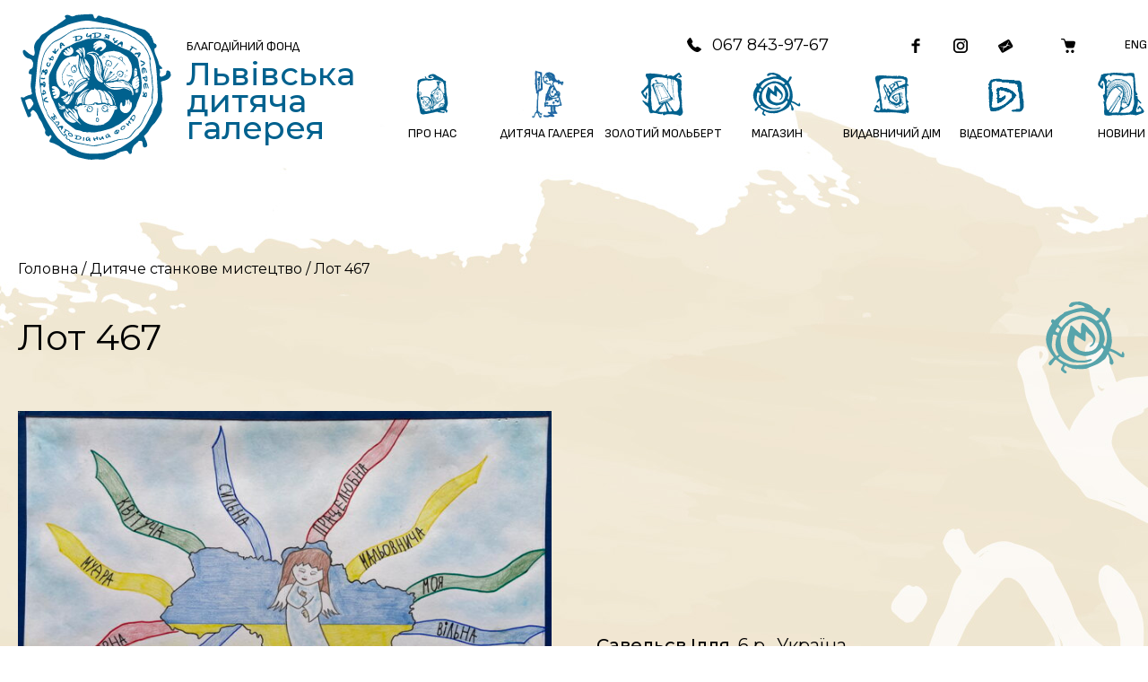

--- FILE ---
content_type: text/html; charset=UTF-8
request_url: https://artclass.lviv.ua/product/lot-467/
body_size: 19551
content:
<!DOCTYPE html>
<html xmlns="http://www.w3.org/1999/xhtml" lang="uk">
<head>
    <meta charset="UTF-8">
    <meta http-equiv="X-UA-Compatible" content="IE=edge" />
    <meta name="viewport" content="width=device-width, initial-scale=1, shrink-to-fit=no">
    <title>Лот 467 - Львівська дитяча галерея</title>
    
    <link rel="preconnect" href="https://fonts.googleapis.com">
    <link rel="preconnect" href="https://fonts.gstatic.com" crossorigin>
    <link href="https://fonts.googleapis.com/css2?family=Montserrat:ital,wght@0,100..900;1,100..900&family=Sofia+Sans:ital,wght@0,1..1000;1,1..1000&display=swap" rel="stylesheet">
    
	<meta name='robots' content='index, follow, max-image-preview:large, max-snippet:-1, max-video-preview:-1' />
<link rel="alternate" href="https://artclass.lviv.ua/en/product/lot-467/" hreflang="en" />
<link rel="alternate" href="https://artclass.lviv.ua/product/lot-467/" hreflang="uk" />

            <script data-no-defer="1" data-ezscrex="false" data-cfasync="false" data-pagespeed-no-defer data-cookieconsent="ignore">
                var ctPublicFunctions = {"_ajax_nonce":"0d2739d427","_rest_nonce":"0a4747151e","_ajax_url":"\/wp-admin\/admin-ajax.php","_rest_url":"https:\/\/artclass.lviv.ua\/wp-json\/","data__cookies_type":"none","data__ajax_type":"admin_ajax","text__wait_for_decoding":"Decoding the contact data, let us a few seconds to finish. Anti-Spam by CleanTalk","cookiePrefix":"","wprocket_detected":false}
            </script>
        
            <script data-no-defer="1" data-ezscrex="false" data-cfasync="false" data-pagespeed-no-defer data-cookieconsent="ignore">
                var ctPublic = {"_ajax_nonce":"0d2739d427","settings__forms__check_internal":"0","settings__forms__check_external":"0","settings__forms__search_test":"1","blog_home":"https:\/\/artclass.lviv.ua\/","pixel__setting":"3","pixel__enabled":true,"pixel__url":"https:\/\/moderate8-v4.cleantalk.org\/pixel\/83efbe735b81cca6be5fb7e567ad9dd0.gif","data__email_check_before_post":"1","data__cookies_type":"none","data__key_is_ok":true,"data__visible_fields_required":true,"data__to_local_storage":{"apbct_cookies_test":"%7B%22cookies_names%22%3A%5B%22apbct_timestamp%22%2C%22apbct_site_landing_ts%22%5D%2C%22check_value%22%3A%22e166ff5ed98ce30d4dfbcb8ba8f9e817%22%7D","apbct_site_landing_ts":"1769092784","apbct_urls":"{\"artclass.lviv.ua\/product\/lot-467\/\":[1769092784]}"},"wl_brandname":"Anti-Spam by CleanTalk","wl_brandname_short":"CleanTalk","ct_checkjs_key":"54eb2cab6ada109d9fbf98ffca57109760bc0b5d1436be05a2df545da0d33648","emailEncoderPassKey":"d694ed8d7b864daaa33de84009ada336"}
            </script>
        
	<!-- This site is optimized with the Yoast SEO plugin v22.6 - https://yoast.com/wordpress/plugins/seo/ -->
	<link rel="canonical" href="https://artclass.lviv.ua/product/lot-467/" />
	<meta property="og:locale" content="uk_UA" />
	<meta property="og:locale:alternate" content="en_US" />
	<meta property="og:type" content="article" />
	<meta property="og:title" content="Лот 467 - Львівська дитяча галерея" />
	<meta property="og:url" content="https://artclass.lviv.ua/product/lot-467/" />
	<meta property="og:site_name" content="Львівська дитяча галерея" />
	<meta property="article:publisher" content="https://www.facebook.com/artclass.org/" />
	<meta property="og:image" content="https://artclass.lviv.ua/wp-content/uploads/2024/05/467-Savelyev-Illya-6-r.-Ukrayina.jpg" />
	<meta property="og:image:width" content="1428" />
	<meta property="og:image:height" content="1000" />
	<meta property="og:image:type" content="image/jpeg" />
	<meta name="twitter:card" content="summary_large_image" />
	<meta name="twitter:label1" content="Прибл. час читання" />
	<meta name="twitter:data1" content="1 хвилина" />
	<script type="application/ld+json" class="yoast-schema-graph">{"@context":"https://schema.org","@graph":[{"@type":"WebPage","@id":"https://artclass.lviv.ua/product/lot-467/","url":"https://artclass.lviv.ua/product/lot-467/","name":"Лот 467 - Львівська дитяча галерея","isPartOf":{"@id":"https://artclass.lviv.ua/#website"},"primaryImageOfPage":{"@id":"https://artclass.lviv.ua/product/lot-467/#primaryimage"},"image":{"@id":"https://artclass.lviv.ua/product/lot-467/#primaryimage"},"thumbnailUrl":"https://artclass.lviv.ua/wp-content/uploads/2024/05/467-Savelyev-Illya-6-r.-Ukrayina.jpg","datePublished":"2024-05-19T14:50:01+00:00","dateModified":"2024-05-19T14:50:01+00:00","breadcrumb":{"@id":"https://artclass.lviv.ua/product/lot-467/#breadcrumb"},"inLanguage":"uk","potentialAction":[{"@type":"ReadAction","target":["https://artclass.lviv.ua/product/lot-467/"]}]},{"@type":"ImageObject","inLanguage":"uk","@id":"https://artclass.lviv.ua/product/lot-467/#primaryimage","url":"https://artclass.lviv.ua/wp-content/uploads/2024/05/467-Savelyev-Illya-6-r.-Ukrayina.jpg","contentUrl":"https://artclass.lviv.ua/wp-content/uploads/2024/05/467-Savelyev-Illya-6-r.-Ukrayina.jpg","width":1428,"height":1000},{"@type":"BreadcrumbList","@id":"https://artclass.lviv.ua/product/lot-467/#breadcrumb","itemListElement":[{"@type":"ListItem","position":1,"name":"Home","item":"https://artclass.lviv.ua/"},{"@type":"ListItem","position":2,"name":"Магазин Арт галереї «Золотий мольберт»","item":"https://artclass.lviv.ua/shop/"},{"@type":"ListItem","position":3,"name":"Лот 467"}]},{"@type":"WebSite","@id":"https://artclass.lviv.ua/#website","url":"https://artclass.lviv.ua/","name":"Lviv Children's Art Gallery","description":"","publisher":{"@id":"https://artclass.lviv.ua/#organization"},"potentialAction":[{"@type":"SearchAction","target":{"@type":"EntryPoint","urlTemplate":"https://artclass.lviv.ua/?s={search_term_string}"},"query-input":"required name=search_term_string"}],"inLanguage":"uk"},{"@type":"Organization","@id":"https://artclass.lviv.ua/#organization","name":"Благодійний фонд Львівська дитяча галерея","alternateName":"БФ Львівська дитяча галерея","url":"https://artclass.lviv.ua/","logo":{"@type":"ImageObject","inLanguage":"uk","@id":"https://artclass.lviv.ua/#/schema/logo/image/","url":"https://artclass.lviv.ua/wp-content/uploads/2024/05/logo.svg","contentUrl":"https://artclass.lviv.ua/wp-content/uploads/2024/05/logo.svg","width":1,"height":1,"caption":"Благодійний фонд Львівська дитяча галерея"},"image":{"@id":"https://artclass.lviv.ua/#/schema/logo/image/"},"sameAs":["https://www.facebook.com/artclass.org/"]}]}</script>
	<!-- / Yoast SEO plugin. -->


<link rel='dns-prefetch' href='//moderate.cleantalk.org' />
<script type="text/javascript">
/* <![CDATA[ */
window._wpemojiSettings = {"baseUrl":"https:\/\/s.w.org\/images\/core\/emoji\/15.0.3\/72x72\/","ext":".png","svgUrl":"https:\/\/s.w.org\/images\/core\/emoji\/15.0.3\/svg\/","svgExt":".svg","source":{"concatemoji":"https:\/\/artclass.lviv.ua\/wp-includes\/js\/wp-emoji-release.min.js?ver=55bfe2090c8f99824e753d9742c5504c"}};
/*! This file is auto-generated */
!function(i,n){var o,s,e;function c(e){try{var t={supportTests:e,timestamp:(new Date).valueOf()};sessionStorage.setItem(o,JSON.stringify(t))}catch(e){}}function p(e,t,n){e.clearRect(0,0,e.canvas.width,e.canvas.height),e.fillText(t,0,0);var t=new Uint32Array(e.getImageData(0,0,e.canvas.width,e.canvas.height).data),r=(e.clearRect(0,0,e.canvas.width,e.canvas.height),e.fillText(n,0,0),new Uint32Array(e.getImageData(0,0,e.canvas.width,e.canvas.height).data));return t.every(function(e,t){return e===r[t]})}function u(e,t,n){switch(t){case"flag":return n(e,"\ud83c\udff3\ufe0f\u200d\u26a7\ufe0f","\ud83c\udff3\ufe0f\u200b\u26a7\ufe0f")?!1:!n(e,"\ud83c\uddfa\ud83c\uddf3","\ud83c\uddfa\u200b\ud83c\uddf3")&&!n(e,"\ud83c\udff4\udb40\udc67\udb40\udc62\udb40\udc65\udb40\udc6e\udb40\udc67\udb40\udc7f","\ud83c\udff4\u200b\udb40\udc67\u200b\udb40\udc62\u200b\udb40\udc65\u200b\udb40\udc6e\u200b\udb40\udc67\u200b\udb40\udc7f");case"emoji":return!n(e,"\ud83d\udc26\u200d\u2b1b","\ud83d\udc26\u200b\u2b1b")}return!1}function f(e,t,n){var r="undefined"!=typeof WorkerGlobalScope&&self instanceof WorkerGlobalScope?new OffscreenCanvas(300,150):i.createElement("canvas"),a=r.getContext("2d",{willReadFrequently:!0}),o=(a.textBaseline="top",a.font="600 32px Arial",{});return e.forEach(function(e){o[e]=t(a,e,n)}),o}function t(e){var t=i.createElement("script");t.src=e,t.defer=!0,i.head.appendChild(t)}"undefined"!=typeof Promise&&(o="wpEmojiSettingsSupports",s=["flag","emoji"],n.supports={everything:!0,everythingExceptFlag:!0},e=new Promise(function(e){i.addEventListener("DOMContentLoaded",e,{once:!0})}),new Promise(function(t){var n=function(){try{var e=JSON.parse(sessionStorage.getItem(o));if("object"==typeof e&&"number"==typeof e.timestamp&&(new Date).valueOf()<e.timestamp+604800&&"object"==typeof e.supportTests)return e.supportTests}catch(e){}return null}();if(!n){if("undefined"!=typeof Worker&&"undefined"!=typeof OffscreenCanvas&&"undefined"!=typeof URL&&URL.createObjectURL&&"undefined"!=typeof Blob)try{var e="postMessage("+f.toString()+"("+[JSON.stringify(s),u.toString(),p.toString()].join(",")+"));",r=new Blob([e],{type:"text/javascript"}),a=new Worker(URL.createObjectURL(r),{name:"wpTestEmojiSupports"});return void(a.onmessage=function(e){c(n=e.data),a.terminate(),t(n)})}catch(e){}c(n=f(s,u,p))}t(n)}).then(function(e){for(var t in e)n.supports[t]=e[t],n.supports.everything=n.supports.everything&&n.supports[t],"flag"!==t&&(n.supports.everythingExceptFlag=n.supports.everythingExceptFlag&&n.supports[t]);n.supports.everythingExceptFlag=n.supports.everythingExceptFlag&&!n.supports.flag,n.DOMReady=!1,n.readyCallback=function(){n.DOMReady=!0}}).then(function(){return e}).then(function(){var e;n.supports.everything||(n.readyCallback(),(e=n.source||{}).concatemoji?t(e.concatemoji):e.wpemoji&&e.twemoji&&(t(e.twemoji),t(e.wpemoji)))}))}((window,document),window._wpemojiSettings);
/* ]]> */
</script>
<style id='wp-emoji-styles-inline-css' type='text/css'>

	img.wp-smiley, img.emoji {
		display: inline !important;
		border: none !important;
		box-shadow: none !important;
		height: 1em !important;
		width: 1em !important;
		margin: 0 0.07em !important;
		vertical-align: -0.1em !important;
		background: none !important;
		padding: 0 !important;
	}
</style>
<link rel='stylesheet' id='wp-block-library-css' href='https://artclass.lviv.ua/wp-includes/css/dist/block-library/style.min.css?ver=55bfe2090c8f99824e753d9742c5504c' type='text/css' media='all' />
<style id='classic-theme-styles-inline-css' type='text/css'>
/*! This file is auto-generated */
.wp-block-button__link{color:#fff;background-color:#32373c;border-radius:9999px;box-shadow:none;text-decoration:none;padding:calc(.667em + 2px) calc(1.333em + 2px);font-size:1.125em}.wp-block-file__button{background:#32373c;color:#fff;text-decoration:none}
</style>
<style id='global-styles-inline-css' type='text/css'>
body{--wp--preset--color--black: #000000;--wp--preset--color--cyan-bluish-gray: #abb8c3;--wp--preset--color--white: #ffffff;--wp--preset--color--pale-pink: #f78da7;--wp--preset--color--vivid-red: #cf2e2e;--wp--preset--color--luminous-vivid-orange: #ff6900;--wp--preset--color--luminous-vivid-amber: #fcb900;--wp--preset--color--light-green-cyan: #7bdcb5;--wp--preset--color--vivid-green-cyan: #00d084;--wp--preset--color--pale-cyan-blue: #8ed1fc;--wp--preset--color--vivid-cyan-blue: #0693e3;--wp--preset--color--vivid-purple: #9b51e0;--wp--preset--gradient--vivid-cyan-blue-to-vivid-purple: linear-gradient(135deg,rgba(6,147,227,1) 0%,rgb(155,81,224) 100%);--wp--preset--gradient--light-green-cyan-to-vivid-green-cyan: linear-gradient(135deg,rgb(122,220,180) 0%,rgb(0,208,130) 100%);--wp--preset--gradient--luminous-vivid-amber-to-luminous-vivid-orange: linear-gradient(135deg,rgba(252,185,0,1) 0%,rgba(255,105,0,1) 100%);--wp--preset--gradient--luminous-vivid-orange-to-vivid-red: linear-gradient(135deg,rgba(255,105,0,1) 0%,rgb(207,46,46) 100%);--wp--preset--gradient--very-light-gray-to-cyan-bluish-gray: linear-gradient(135deg,rgb(238,238,238) 0%,rgb(169,184,195) 100%);--wp--preset--gradient--cool-to-warm-spectrum: linear-gradient(135deg,rgb(74,234,220) 0%,rgb(151,120,209) 20%,rgb(207,42,186) 40%,rgb(238,44,130) 60%,rgb(251,105,98) 80%,rgb(254,248,76) 100%);--wp--preset--gradient--blush-light-purple: linear-gradient(135deg,rgb(255,206,236) 0%,rgb(152,150,240) 100%);--wp--preset--gradient--blush-bordeaux: linear-gradient(135deg,rgb(254,205,165) 0%,rgb(254,45,45) 50%,rgb(107,0,62) 100%);--wp--preset--gradient--luminous-dusk: linear-gradient(135deg,rgb(255,203,112) 0%,rgb(199,81,192) 50%,rgb(65,88,208) 100%);--wp--preset--gradient--pale-ocean: linear-gradient(135deg,rgb(255,245,203) 0%,rgb(182,227,212) 50%,rgb(51,167,181) 100%);--wp--preset--gradient--electric-grass: linear-gradient(135deg,rgb(202,248,128) 0%,rgb(113,206,126) 100%);--wp--preset--gradient--midnight: linear-gradient(135deg,rgb(2,3,129) 0%,rgb(40,116,252) 100%);--wp--preset--font-size--small: 13px;--wp--preset--font-size--medium: 20px;--wp--preset--font-size--large: 36px;--wp--preset--font-size--x-large: 42px;--wp--preset--spacing--20: 0.44rem;--wp--preset--spacing--30: 0.67rem;--wp--preset--spacing--40: 1rem;--wp--preset--spacing--50: 1.5rem;--wp--preset--spacing--60: 2.25rem;--wp--preset--spacing--70: 3.38rem;--wp--preset--spacing--80: 5.06rem;--wp--preset--shadow--natural: 6px 6px 9px rgba(0, 0, 0, 0.2);--wp--preset--shadow--deep: 12px 12px 50px rgba(0, 0, 0, 0.4);--wp--preset--shadow--sharp: 6px 6px 0px rgba(0, 0, 0, 0.2);--wp--preset--shadow--outlined: 6px 6px 0px -3px rgba(255, 255, 255, 1), 6px 6px rgba(0, 0, 0, 1);--wp--preset--shadow--crisp: 6px 6px 0px rgba(0, 0, 0, 1);}:where(.is-layout-flex){gap: 0.5em;}:where(.is-layout-grid){gap: 0.5em;}body .is-layout-flex{display: flex;}body .is-layout-flex{flex-wrap: wrap;align-items: center;}body .is-layout-flex > *{margin: 0;}body .is-layout-grid{display: grid;}body .is-layout-grid > *{margin: 0;}:where(.wp-block-columns.is-layout-flex){gap: 2em;}:where(.wp-block-columns.is-layout-grid){gap: 2em;}:where(.wp-block-post-template.is-layout-flex){gap: 1.25em;}:where(.wp-block-post-template.is-layout-grid){gap: 1.25em;}.has-black-color{color: var(--wp--preset--color--black) !important;}.has-cyan-bluish-gray-color{color: var(--wp--preset--color--cyan-bluish-gray) !important;}.has-white-color{color: var(--wp--preset--color--white) !important;}.has-pale-pink-color{color: var(--wp--preset--color--pale-pink) !important;}.has-vivid-red-color{color: var(--wp--preset--color--vivid-red) !important;}.has-luminous-vivid-orange-color{color: var(--wp--preset--color--luminous-vivid-orange) !important;}.has-luminous-vivid-amber-color{color: var(--wp--preset--color--luminous-vivid-amber) !important;}.has-light-green-cyan-color{color: var(--wp--preset--color--light-green-cyan) !important;}.has-vivid-green-cyan-color{color: var(--wp--preset--color--vivid-green-cyan) !important;}.has-pale-cyan-blue-color{color: var(--wp--preset--color--pale-cyan-blue) !important;}.has-vivid-cyan-blue-color{color: var(--wp--preset--color--vivid-cyan-blue) !important;}.has-vivid-purple-color{color: var(--wp--preset--color--vivid-purple) !important;}.has-black-background-color{background-color: var(--wp--preset--color--black) !important;}.has-cyan-bluish-gray-background-color{background-color: var(--wp--preset--color--cyan-bluish-gray) !important;}.has-white-background-color{background-color: var(--wp--preset--color--white) !important;}.has-pale-pink-background-color{background-color: var(--wp--preset--color--pale-pink) !important;}.has-vivid-red-background-color{background-color: var(--wp--preset--color--vivid-red) !important;}.has-luminous-vivid-orange-background-color{background-color: var(--wp--preset--color--luminous-vivid-orange) !important;}.has-luminous-vivid-amber-background-color{background-color: var(--wp--preset--color--luminous-vivid-amber) !important;}.has-light-green-cyan-background-color{background-color: var(--wp--preset--color--light-green-cyan) !important;}.has-vivid-green-cyan-background-color{background-color: var(--wp--preset--color--vivid-green-cyan) !important;}.has-pale-cyan-blue-background-color{background-color: var(--wp--preset--color--pale-cyan-blue) !important;}.has-vivid-cyan-blue-background-color{background-color: var(--wp--preset--color--vivid-cyan-blue) !important;}.has-vivid-purple-background-color{background-color: var(--wp--preset--color--vivid-purple) !important;}.has-black-border-color{border-color: var(--wp--preset--color--black) !important;}.has-cyan-bluish-gray-border-color{border-color: var(--wp--preset--color--cyan-bluish-gray) !important;}.has-white-border-color{border-color: var(--wp--preset--color--white) !important;}.has-pale-pink-border-color{border-color: var(--wp--preset--color--pale-pink) !important;}.has-vivid-red-border-color{border-color: var(--wp--preset--color--vivid-red) !important;}.has-luminous-vivid-orange-border-color{border-color: var(--wp--preset--color--luminous-vivid-orange) !important;}.has-luminous-vivid-amber-border-color{border-color: var(--wp--preset--color--luminous-vivid-amber) !important;}.has-light-green-cyan-border-color{border-color: var(--wp--preset--color--light-green-cyan) !important;}.has-vivid-green-cyan-border-color{border-color: var(--wp--preset--color--vivid-green-cyan) !important;}.has-pale-cyan-blue-border-color{border-color: var(--wp--preset--color--pale-cyan-blue) !important;}.has-vivid-cyan-blue-border-color{border-color: var(--wp--preset--color--vivid-cyan-blue) !important;}.has-vivid-purple-border-color{border-color: var(--wp--preset--color--vivid-purple) !important;}.has-vivid-cyan-blue-to-vivid-purple-gradient-background{background: var(--wp--preset--gradient--vivid-cyan-blue-to-vivid-purple) !important;}.has-light-green-cyan-to-vivid-green-cyan-gradient-background{background: var(--wp--preset--gradient--light-green-cyan-to-vivid-green-cyan) !important;}.has-luminous-vivid-amber-to-luminous-vivid-orange-gradient-background{background: var(--wp--preset--gradient--luminous-vivid-amber-to-luminous-vivid-orange) !important;}.has-luminous-vivid-orange-to-vivid-red-gradient-background{background: var(--wp--preset--gradient--luminous-vivid-orange-to-vivid-red) !important;}.has-very-light-gray-to-cyan-bluish-gray-gradient-background{background: var(--wp--preset--gradient--very-light-gray-to-cyan-bluish-gray) !important;}.has-cool-to-warm-spectrum-gradient-background{background: var(--wp--preset--gradient--cool-to-warm-spectrum) !important;}.has-blush-light-purple-gradient-background{background: var(--wp--preset--gradient--blush-light-purple) !important;}.has-blush-bordeaux-gradient-background{background: var(--wp--preset--gradient--blush-bordeaux) !important;}.has-luminous-dusk-gradient-background{background: var(--wp--preset--gradient--luminous-dusk) !important;}.has-pale-ocean-gradient-background{background: var(--wp--preset--gradient--pale-ocean) !important;}.has-electric-grass-gradient-background{background: var(--wp--preset--gradient--electric-grass) !important;}.has-midnight-gradient-background{background: var(--wp--preset--gradient--midnight) !important;}.has-small-font-size{font-size: var(--wp--preset--font-size--small) !important;}.has-medium-font-size{font-size: var(--wp--preset--font-size--medium) !important;}.has-large-font-size{font-size: var(--wp--preset--font-size--large) !important;}.has-x-large-font-size{font-size: var(--wp--preset--font-size--x-large) !important;}
.wp-block-navigation a:where(:not(.wp-element-button)){color: inherit;}
:where(.wp-block-post-template.is-layout-flex){gap: 1.25em;}:where(.wp-block-post-template.is-layout-grid){gap: 1.25em;}
:where(.wp-block-columns.is-layout-flex){gap: 2em;}:where(.wp-block-columns.is-layout-grid){gap: 2em;}
.wp-block-pullquote{font-size: 1.5em;line-height: 1.6;}
</style>
<link rel='stylesheet' id='ct_public_css-css' href='https://artclass.lviv.ua/wp-content/plugins/cleantalk-spam-protect/css/cleantalk-public.min.css?ver=6.31' type='text/css' media='all' />
<link rel='stylesheet' id='contact-form-7-css' href='https://artclass.lviv.ua/wp-content/plugins/contact-form-7/includes/css/styles.css?ver=5.9.4' type='text/css' media='all' />
<link rel='stylesheet' id='menu-image-css' href='https://artclass.lviv.ua/wp-content/plugins/menu-image/includes/css/menu-image.css?ver=3.11' type='text/css' media='all' />
<link rel='stylesheet' id='dashicons-css' href='https://artclass.lviv.ua/wp-includes/css/dashicons.min.css?ver=55bfe2090c8f99824e753d9742c5504c' type='text/css' media='all' />
<link rel='stylesheet' id='fancybox-css' href='https://artclass.lviv.ua/wp-content/plugins/w3dev-fancybox/fancybox/jquery.fancybox.min.css?ver=55bfe2090c8f99824e753d9742c5504c' type='text/css' media='all' />
<style id='fancybox-inline-css' type='text/css'>

					.wpgs-nav .slick-track {
						transform: inherit !important;
					}
				
					.wpgs-dots {
						display:none;
					}
				.wpgs-for .slick-slide{cursor:pointer;}
</style>
<link rel='stylesheet' id='wonderplugin-carousel-engine-css-css' href='https://artclass.lviv.ua/wp-content/plugins/wonderplugin-carousel/engine/wonderplugincarouselengine.css?ver=18.3C' type='text/css' media='all' />
<link rel='stylesheet' id='woocommerce-layout-css' href='https://artclass.lviv.ua/wp-content/plugins/woocommerce/assets/css/woocommerce-layout.css?ver=8.8.6' type='text/css' media='all' />
<link rel='stylesheet' id='woocommerce-smallscreen-css' href='https://artclass.lviv.ua/wp-content/plugins/woocommerce/assets/css/woocommerce-smallscreen.css?ver=8.8.6' type='text/css' media='only screen and (max-width: 768px)' />
<link rel='stylesheet' id='woocommerce-general-css' href='https://artclass.lviv.ua/wp-content/plugins/woocommerce/assets/css/woocommerce.css?ver=8.8.6' type='text/css' media='all' />
<style id='woocommerce-inline-inline-css' type='text/css'>
.woocommerce form .form-row .required { visibility: visible; }
</style>
<link rel='stylesheet' id='wp-pagenavi-css' href='https://artclass.lviv.ua/wp-content/plugins/wp-pagenavi/pagenavi-css.css?ver=2.70' type='text/css' media='all' />
<link rel='stylesheet' id='photo-contest-widgets-css' href='https://artclass.lviv.ua/wp-content/plugins/photo-contest/css/widgets.css?ver=3.2' type='text/css' media='all' />
<link rel='stylesheet' id='bootstrap-style-css' href='https://artclass.lviv.ua/wp-content/themes/artclass/bootstrap/css/bootstrap.min.css?ver=55bfe2090c8f99824e753d9742c5504c' type='text/css' media='all' />
<link rel='stylesheet' id='owl-css-css' href='https://artclass.lviv.ua/wp-content/themes/artclass/css/owl.carousel.min.css?ver=55bfe2090c8f99824e753d9742c5504c' type='text/css' media='all' />
<link rel='stylesheet' id='theme-style-css' href='https://artclass.lviv.ua/wp-content/themes/artclass/style.css?ver=55bfe2090c8f99824e753d9742c5504c' type='text/css' media='all' />
<link rel='stylesheet' id='relevanssi-live-search-css' href='https://artclass.lviv.ua/wp-content/plugins/relevanssi-live-ajax-search/assets/styles/style.css?ver=2.4' type='text/css' media='all' />
<link rel='stylesheet' id='slick-css' href='https://artclass.lviv.ua/wp-content/plugins/woo-product-gallery-slider/assets/css/slick.css?ver=2.3.7' type='text/css' media='all' />
<link rel='stylesheet' id='slick-theme-css' href='https://artclass.lviv.ua/wp-content/plugins/woo-product-gallery-slider/assets/css/slick-theme.css?ver=2.3.7' type='text/css' media='all' />
<link rel='stylesheet' id='flaticon-wpgs-css' href='https://artclass.lviv.ua/wp-content/plugins/woo-product-gallery-slider/assets/css/font/flaticon.css?ver=2.3.7' type='text/css' media='all' />
<link rel='stylesheet' id='ald-styles-css' href='https://artclass.lviv.ua/wp-content/plugins/ajax-load-more-anything/assets/styles.min.css?ver=3.3.8' type='text/css' media='all' />
<script type="text/javascript" src="https://artclass.lviv.ua/wp-includes/js/jquery/jquery.min.js?ver=3.7.1" id="jquery-core-js"></script>
<script type="text/javascript" src="https://artclass.lviv.ua/wp-includes/js/jquery/jquery-migrate.min.js?ver=3.4.1" id="jquery-migrate-js"></script>
<script type="text/javascript" data-pagespeed-no-defer src="https://artclass.lviv.ua/wp-content/plugins/cleantalk-spam-protect/js/apbct-public-bundle.min.js?ver=6.31" id="ct_public_functions-js"></script>
<script type="text/javascript" src="https://moderate.cleantalk.org/ct-bot-detector-wrapper.js?ver=6.31" id="ct_bot_detector-js"></script>
<script type="text/javascript" src="https://artclass.lviv.ua/wp-content/plugins/wonderplugin-carousel/engine/wonderplugincarouselskins.js?ver=18.3C" id="wonderplugin-carousel-skins-script-js"></script>
<script type="text/javascript" src="https://artclass.lviv.ua/wp-content/plugins/wonderplugin-carousel/engine/wonderplugincarousel.js?ver=18.3C" id="wonderplugin-carousel-script-js"></script>
<script type="text/javascript" src="https://artclass.lviv.ua/wp-content/plugins/woocommerce/assets/js/jquery-blockui/jquery.blockUI.min.js?ver=2.7.0-wc.8.8.6" id="jquery-blockui-js" data-wp-strategy="defer"></script>
<script type="text/javascript" id="wc-add-to-cart-js-extra">
/* <![CDATA[ */
var wc_add_to_cart_params = {"ajax_url":"\/wp-admin\/admin-ajax.php","wc_ajax_url":"\/?wc-ajax=%%endpoint%%","i18n_view_cart":"\u041f\u0435\u0440\u0435\u0433\u043b\u044f\u043d\u0443\u0442\u0438 \u043a\u043e\u0448\u0438\u043a","cart_url":"https:\/\/artclass.lviv.ua\/cart\/","is_cart":"","cart_redirect_after_add":"no"};
/* ]]> */
</script>
<script type="text/javascript" src="https://artclass.lviv.ua/wp-content/plugins/woocommerce/assets/js/frontend/add-to-cart.min.js?ver=8.8.6" id="wc-add-to-cart-js" data-wp-strategy="defer"></script>
<script type="text/javascript" id="wc-single-product-js-extra">
/* <![CDATA[ */
var wc_single_product_params = {"i18n_required_rating_text":"\u0411\u0443\u0434\u044c \u043b\u0430\u0441\u043a\u0430, \u043e\u0446\u0456\u043d\u0456\u0442\u044c","review_rating_required":"yes","flexslider":{"rtl":false,"animation":"slide","smoothHeight":true,"directionNav":false,"controlNav":"thumbnails","slideshow":false,"animationSpeed":500,"animationLoop":false,"allowOneSlide":false},"zoom_enabled":"","zoom_options":[],"photoswipe_enabled":"","photoswipe_options":{"shareEl":false,"closeOnScroll":false,"history":false,"hideAnimationDuration":0,"showAnimationDuration":0},"flexslider_enabled":""};
/* ]]> */
</script>
<script type="text/javascript" src="https://artclass.lviv.ua/wp-content/plugins/woocommerce/assets/js/frontend/single-product.min.js?ver=8.8.6" id="wc-single-product-js" defer="defer" data-wp-strategy="defer"></script>
<script type="text/javascript" src="https://artclass.lviv.ua/wp-content/plugins/woocommerce/assets/js/js-cookie/js.cookie.min.js?ver=2.1.4-wc.8.8.6" id="js-cookie-js" defer="defer" data-wp-strategy="defer"></script>
<script type="text/javascript" id="woocommerce-js-extra">
/* <![CDATA[ */
var woocommerce_params = {"ajax_url":"\/wp-admin\/admin-ajax.php","wc_ajax_url":"\/?wc-ajax=%%endpoint%%"};
/* ]]> */
</script>
<script type="text/javascript" src="https://artclass.lviv.ua/wp-content/plugins/woocommerce/assets/js/frontend/woocommerce.min.js?ver=8.8.6" id="woocommerce-js" defer="defer" data-wp-strategy="defer"></script>
<script type="text/javascript" src="https://artclass.lviv.ua/wp-content/plugins/js_composer/assets/js/vendors/woocommerce-add-to-cart.js?ver=7.2" id="vc_woocommerce-add-to-cart-js-js"></script>
<script type="text/javascript" src="https://artclass.lviv.ua/wp-content/themes/artclass/bootstrap/js/bootstrap.min.js?ver=55bfe2090c8f99824e753d9742c5504c" id="bootstrap-script-js"></script>
<script></script>        <script>
          window.WCUS_APP_STATE = [];
        </script>
              <script type="text/javascript">
        var ajaxurl = 'https://artclass.lviv.ua/wp-admin/admin-ajax.php';
      </script>
    	<noscript><style>.woocommerce-product-gallery{ opacity: 1 !important; }</style></noscript>
	<style type="text/css" id="filter-everything-inline-css">.wpc-orderby-select{width:100%}.wpc-filters-open-button-container{display:none}.wpc-debug-message{padding:16px;font-size:14px;border:1px dashed #ccc;margin-bottom:20px}.wpc-debug-title{visibility:hidden}.wpc-button-inner,.wpc-chip-content{display:flex;align-items:center}.wpc-icon-html-wrapper{position:relative;margin-right:10px;top:2px}.wpc-icon-html-wrapper span{display:block;height:1px;width:18px;border-radius:3px;background:#2c2d33;margin-bottom:4px;position:relative}span.wpc-icon-line-1:after,span.wpc-icon-line-2:after,span.wpc-icon-line-3:after{content:"";display:block;width:3px;height:3px;border:1px solid #2c2d33;background-color:#fff;position:absolute;top:-2px;box-sizing:content-box}span.wpc-icon-line-3:after{border-radius:50%;left:2px}span.wpc-icon-line-1:after{border-radius:50%;left:5px}span.wpc-icon-line-2:after{border-radius:50%;left:12px}body .wpc-filters-open-button-container a.wpc-filters-open-widget,body .wpc-filters-open-button-container a.wpc-open-close-filters-button{display:inline-block;text-align:left;border:1px solid #2c2d33;border-radius:2px;line-height:1.5;padding:7px 12px;background-color:transparent;color:#2c2d33;box-sizing:border-box;text-decoration:none!important;font-weight:400;transition:none;position:relative}@media screen and (max-width:768px){.wpc_show_bottom_widget .wpc-filters-open-button-container,.wpc_show_open_close_button .wpc-filters-open-button-container{display:block}.wpc_show_bottom_widget .wpc-filters-open-button-container{margin-top:1em;margin-bottom:1em}}</style>
<meta name="generator" content="Powered by WPBakery Page Builder - drag and drop page builder for WordPress."/>
<style type="text/css">.wpgs-for .slick-arrow::before,.wpgs-nav .slick-prev::before, .wpgs-nav .slick-next::before{color:#00618e;}.fancybox-bg{background-color:rgba(10,0,0,0.75);}.fancybox-caption,.fancybox-infobar{color:#fff;}.wpgs-nav .slick-slide{border-color:transparent}.wpgs-nav .slick-current{border-color:#000}.wpgs-video-wrapper{min-height:500px;}</style>		<style type="text/css" id="wp-custom-css">
			.smalltext {line-height: 1.275rem;}
.entry-content img {margin-bottom:-30px}
.page-id-26407 .entry-content p {margin-bottom: 1rem;}
.transtop {background-color: #ffffff50;
  padding: 25px;
  margin-bottom: 25px;}
.page-id-28544 .color-primary {color:#c89f39}
.cat-item small {font-size:11px}
.home-cat-title small  {font-size:14px}
.title-row small {font-size:32px}
.section-peace .text p {margin-bottom:10px}
.photo-contest td, .page-id-29271 td, .photo-contest table {

  padding: 6px;
}

		</style>
		<script>
        var woocs_is_mobile = 0;
        var woocs_special_ajax_mode = 0;
        var woocs_drop_down_view = "ddslick";
        var woocs_current_currency = {"name":"UAH","rate":1,"symbol":"&#1075;&#1088;&#1085;.","position":"right_space","is_etalon":1,"hide_cents":0,"hide_on_front":1,"rate_plus":"","decimals":0,"separators":"2","description":"","flag":"https:\/\/artclass.lviv.ua\/wp-content\/plugins\/woocommerce-currency-switcher\/img\/no_flag.png"};
        var woocs_default_currency = {"name":"UAH","rate":1,"symbol":"&#1075;&#1088;&#1085;.","position":"right_space","is_etalon":1,"hide_cents":0,"hide_on_front":1,"rate_plus":"","decimals":0,"separators":"2","description":"","flag":"https:\/\/artclass.lviv.ua\/wp-content\/plugins\/woocommerce-currency-switcher\/img\/no_flag.png"};
        var woocs_redraw_cart = 1;
        var woocs_array_of_get = '{}';
        
        woocs_array_no_cents = '["JPY","TWD"]';

        var woocs_ajaxurl = "https://artclass.lviv.ua/wp-admin/admin-ajax.php";
        var woocs_lang_loading = "loading";
        var woocs_shop_is_cached =0;
        </script><style type="text/css">.product-works .woocommerce-pagination{visibility:hidden}</style><noscript><style> .wpb_animate_when_almost_visible { opacity: 1; }</style></noscript></head>    
<body class="product-template-default single single-product postid-22023 woocommerce-uses-block-theme woocommerce-block-theme-has-button-styles theme-artclass woocommerce woocommerce-page woocommerce-no-js wpb-js-composer js-comp-ver-7.2 vc_responsive currency-uah">
<div id="wrapper">
    <header class="page-header navbar navbar-expand-lg">
        <div class="container flex-nowrap">
                        <a href="https://artclass.lviv.ua" title="Львівська дитяча галерея" class="navbar-brand">
                <span class="logo">
                    <img src="https://artclass.lviv.ua/wp-content/themes/artclass/images/logo.svg" alt="Львівська дитяча галерея" width="180" height="180">
                </span>
                                <span class="site-name"><small>Благодійний фонд</small> Львівська дитяча галерея</span>
                            </a>
            <div class="header-main">
                <div class="header-bar d-flex justify-content-end align-items-center">
                                        <a href="tel:0678439767" class="header-phone" rel="nofollow">
                        <svg width="20" height="20" viewBox="0 0 20 20" fill="none" xmlns="http://www.w3.org/2000/svg">
                        <path d="M13.3502 18C13.1392 18 12.9302 17.982 12.7772 17.951C11.6802 17.727 10.6202 17.269 9.53517 16.552C7.24317 15.037 5.29717 13.066 3.75017 10.693C3.01217 9.558 2.50317 8.442 2.19417 7.278L2.18617 7.248C2.08617 6.875 1.82017 5.883 2.61917 4.813C3.25017 3.968 4.02317 2.997 4.97617 2.19L5.20017 2H5.49317C5.94617 2 6.09517 2.237 6.45517 2.81C6.57117 2.994 6.80817 3.375 7.09217 3.851C7.73417 4.927 8.14317 5.691 8.30817 6.124C8.50117 6.63 8.44517 7.026 8.13917 7.298C8.00917 7.415 7.87517 7.528 7.74217 7.642C7.56517 7.793 7.39717 7.935 7.23917 8.083L7.20317 8.117C7.18317 8.136 7.16217 8.155 7.14217 8.174C7.14517 8.182 7.14717 8.189 7.14917 8.196L7.18217 8.297C7.51117 9.306 8.05517 10.237 8.84617 11.143C9.47717 11.866 10.1232 12.382 10.8212 12.719C11.2052 12.904 11.5592 13.009 11.9032 13.04C11.9132 13.041 11.9232 13.042 11.9322 13.042C12.2142 12.753 12.5162 12.462 12.8322 12.175C12.9482 12.07 13.1482 11.945 13.4472 11.945C13.6372 11.945 14.0832 11.945 15.8942 13.091C17.6882 14.226 17.8052 14.525 17.8752 14.703C18.0012 15.022 17.9212 15.377 17.6742 15.607C17.4222 15.842 17.1362 16.107 16.8182 16.352C16.3542 16.708 15.8492 17.078 15.2762 17.481L15.2142 17.52C14.5242 17.917 13.8192 18 13.3502 18Z"/>
                        </svg>
                        067 843-97-67</a>
                                        
                    <div class="socials header-socials d-none d-sm-flex"><a href="https://www.facebook.com/artclass.org" target="_blank" rel="nofollow"><svg width="20" height="20" viewBox="0 0 20 20" fill="none" xmlns="http://www.w3.org/2000/svg"><path d="M11.48 5.064C11.645 4.804 11.551 4.822 13.086 4.804L14.444 4.789L14.453 3.393L14.459 2L13.066 2.003C11.563 2.009 11.38 2.018 10.955 2.133C9.78897 2.443 8.79697 3.473 8.42497 4.754C8.28897 5.224 8.25897 5.542 8.25897 6.573V7.52H6.90097H5.54297V8.834V10.148H6.90097H8.25897V14.074V18H9.77897H11.299V14.074V10.148H12.878H14.457V8.834V7.52H12.878H11.299V6.523C11.3 5.424 11.312 5.333 11.48 5.064Z"/></svg></a><a href="#" target="_blank" rel="nofollow"><svg width="20" height="20" viewBox="0 0 20 20" fill="none" xmlns="http://www.w3.org/2000/svg"><path d="M6.632 1.99976C4.081 1.99976 2 4.07977 2 6.63177V13.3688C2 15.9198 4.08 18.0007 6.632 18.0007H13.369C15.92 18.0007 18.001 15.9208 18.001 13.3688V6.63177C18.001 4.08077 15.921 1.99976 13.369 1.99976H6.632ZM6.632 3.68378H13.369C15.016 3.68378 16.316 4.98374 16.316 6.63074V13.3677C16.316 15.0147 15.016 16.3148 13.369 16.3148H6.632C4.985 16.3148 3.685 15.0147 3.685 13.3677V6.63074C3.684 4.98374 4.984 3.68378 6.632 3.68378ZM14.211 4.94775C13.746 4.94775 13.369 5.32473 13.369 5.78973C13.369 6.25473 13.746 6.63177 14.211 6.63177C14.676 6.63177 15.053 6.25473 15.053 5.78973C15.053 5.32473 14.676 4.94775 14.211 4.94775ZM10 5.57874C7.568 5.57874 5.579 7.56776 5.579 9.99976C5.579 12.4318 7.568 14.4208 10 14.4208C12.432 14.4208 14.421 12.4318 14.421 9.99976C14.421 7.56776 12.432 5.57874 10 5.57874ZM10 7.26276C11.521 7.26276 12.737 8.47776 12.737 9.99976C12.737 11.5218 11.522 12.7368 10 12.7368C8.478 12.7368 7.263 11.5218 7.263 9.99976C7.263 8.47776 8.479 7.26276 10 7.26276Z"/></svg></a><a href="mailto:mihajluk@gmail.com" class="email-link" target="_blank" rel="nofollow"><svg width="20" height="20" viewBox="0 0 20 20" fill="none" xmlns="http://www.w3.org/2000/svg"><path d="M14.7338 3.75575C14.5068 3.39975 14.1518 3.14575 13.7418 3.04575C13.3318 2.94675 12.8998 3.00975 12.5348 3.22175L2.81779 8.83375C2.50079 9.01875 2.25379 9.30475 2.11779 9.64575C1.98179 9.98675 1.96279 10.3638 2.06479 10.7168C2.17979 10.9978 2.31679 11.2688 2.47279 11.5288C2.53179 11.6428 2.56679 11.7738 2.63279 11.8878L5.07979 16.1258C5.26379 16.4098 5.46579 16.6848 5.63579 16.9778C5.84379 17.3268 6.17979 17.5818 6.57179 17.6898C6.96379 17.7968 7.38279 17.7488 7.74079 17.5548L17.6208 11.8508C17.9528 11.6448 18.1978 11.3238 18.3088 10.9488C18.4208 10.5738 18.3908 10.1718 18.2248 9.81775C18.1728 9.70975 18.1318 9.59175 18.0868 9.47975L14.9238 4.00175C14.8608 3.91875 14.7848 3.84475 14.7338 3.75575ZM16.8478 10.3418L16.8448 10.3838C16.7468 10.3768 16.6508 10.3748 16.5548 10.3658C15.0908 10.2238 13.6338 10.0978 12.1628 9.93675C12.0038 9.89775 11.8428 9.99175 11.7968 10.1488C11.5848 10.6048 11.3328 11.0368 11.1198 11.4968C11.0608 11.6708 10.8808 11.7748 10.6998 11.7388C10.2098 11.7018 9.71979 11.7048 9.22279 11.6548C9.05479 11.6158 8.88579 11.7138 8.83579 11.8778C8.24379 13.2038 7.63779 14.5238 7.03579 15.8448C7.00379 15.9178 6.95879 15.9868 6.92279 16.0578L6.87079 16.0378L7.99279 11.5628L3.07779 10.8698L3.07679 10.8098C3.18979 10.7948 3.29079 10.7778 3.39379 10.7748C5.52379 10.7008 7.65979 10.6358 9.79479 10.5928C10.1218 10.6128 10.4288 10.4358 10.5758 10.1418C11.6798 8.34275 12.7978 6.55075 13.9108 4.74975L14.1008 4.45475L14.1638 4.48875L12.3108 9.07275L16.8478 10.3418Z"/></svg></a></div>                    
                    <a href="https://artclass.lviv.ua/cart/" class="header-cart"><svg width="20" height="20" viewBox="0 0 20 20" fill="none" xmlns="http://www.w3.org/2000/svg"><path d="M6.97007 4.80709C8.56007 4.80709 10.1151 4.80709 11.6701 4.80709C13.1661 4.80709 14.6621 4.80309 16.1571 4.80809C17.4791 4.81309 18.2521 5.80009 17.9241 7.07809C17.6091 8.30509 17.2811 9.52909 16.9411 10.7501C16.6341 11.8541 15.7591 12.5271 14.6071 12.5361C12.9451 12.5491 11.2831 12.5481 9.62107 12.5371C8.42207 12.5281 7.56007 11.8491 7.24007 10.6901C6.63807 8.51009 6.03907 6.32909 5.43907 4.14809C5.25207 3.47009 5.04907 3.31209 4.35207 3.30509C3.80807 3.30009 3.26407 3.31309 2.72107 3.30009C2.27807 3.28909 1.99507 3.02209 2.00007 2.65309C2.00507 2.28309 2.28907 2.02009 2.73307 2.01209C3.36807 2.00009 4.00307 1.99109 4.63707 2.01509C5.59107 2.05009 6.33107 2.63009 6.61307 3.54109C6.73807 3.94309 6.84207 4.35209 6.97007 4.80709Z"/><path d="M10.802 16.3001C10.792 17.2551 10.006 18.0211 9.057 17.9991C8.127 17.9781 7.374 17.2061 7.375 16.2751C7.376 15.3211 8.151 14.5521 9.104 14.5581C10.059 14.5641 10.812 15.3361 10.802 16.3001Z"/><path d="M16.6029 16.2581C16.6109 17.2181 15.8499 17.9961 14.8999 18.0001C13.9589 18.0041 13.1679 17.2131 13.1719 16.2721C13.1749 15.3401 13.9329 14.5721 14.8629 14.5581C15.8219 14.5431 16.5949 15.2981 16.6029 16.2581Z"/></svg></a>                    
                    <ul class="lang-list">
                        	<li class="lang-item lang-item-242 lang-item-en lang-item-first"><a  lang="en-US" hreflang="en-US" href="https://artclass.lviv.ua/en/product/lot-467/">Eng</a></li>
	<li class="lang-item lang-item-239 lang-item-uk current-lang"><a  lang="uk" hreflang="uk" href="https://artclass.lviv.ua/product/lot-467/">Укр</a></li>
                    </ul>
                </div>
                <button class="navbar-toggler navbar-main-toggler collapsed" type="button" data-toggle="collapse" data-target="#navi"><span></span><span></span><span></span></button>	
                <nav id="navi" class="page-navi navbar-collapse collapse">
                    <ul id="menu-main-menu" class="main-menu navbar-nav"><li id="menu-item-28595" class="menu-item menu-item-type-post_type menu-item-object-page menu-item-has-children menu-item-28595"><a href="https://artclass.lviv.ua/pro-nas/" class="menu-image-title-below menu-image-not-hovered"><img src="https://artclass.lviv.ua/wp-content/uploads/2024/05/ico-molbert-03-blue.svg" class="menu-image menu-image-title-below" alt="" decoding="async" /><span class="menu-image-title-below menu-image-title">Про нас</span></a><span class="menu-arrow"></span>
<ul class="sub-menu">
	<li id="menu-item-28727" class="menu-item menu-item-type-post_type menu-item-object-page menu-item-28727"><a href="https://artclass.lviv.ua/pro-lvivsku-dytyachu-galereyu/">Про Львівську Дитячу Галерею</a><span class="menu-arrow"></span></li>
	<li id="menu-item-28726" class="menu-item menu-item-type-post_type menu-item-object-page menu-item-28726"><a href="https://artclass.lviv.ua/pro-olgu-myhajlyuk/">Про Ольгу Михайлюк</a><span class="menu-arrow"></span></li>
	<li id="menu-item-28728" class="menu-item menu-item-type-custom menu-item-object-custom menu-item-28728"><a href="https://artclass.lviv.ua/wp-content/uploads/2024/06/Prezentatsiya-Art-Forumu-Nezlamnyj-Zolotyj-molbert-1-38.pdf">Презентація Арт Форуму Незламний Золотий мольберт</a><span class="menu-arrow"></span></li>
	<li id="menu-item-28729" class="menu-item menu-item-type-custom menu-item-object-custom menu-item-28729"><a href="https://artclass.lviv.ua/wp-content/uploads/2024/06/Pro-vydannya-Olgy-Myhajlyuk-ukrang.pdf">Про видання Ольги Михайлюк</a><span class="menu-arrow"></span></li>
</ul>
</li>
<li id="menu-item-21954" class="menu-item menu-item-type-taxonomy menu-item-object-category menu-item-21954"><a href="https://artclass.lviv.ua/dytyacha-galereya/" class="menu-image-title-below menu-image-not-hovered"><img width="167" height="167" src="https://artclass.lviv.ua/wp-content/uploads/2024/07/galleryicon-1.png" class="menu-image menu-image-title-below" alt="" decoding="async" /><span class="menu-image-title-below menu-image-title">Дитяча галерея</span></a><span class="menu-arrow"></span></li>
<li id="menu-item-218" class="menu-item menu-item-type-custom menu-item-object-custom menu-item-has-children menu-item-218"><a href="#" class="menu-image-title-below menu-image-not-hovered"><img src="https://artclass.lviv.ua/wp-content/uploads/2024/05/ico-title-01.svg" class="menu-image menu-image-title-below" alt="" decoding="async" /><span class="menu-image-title-below menu-image-title">Золотий мольберт</span></a><span class="menu-arrow"></span>
<ul class="sub-menu">
	<li id="menu-item-20114" class="menu-item menu-item-type-post_type menu-item-object-page menu-item-20114"><a href="https://artclass.lviv.ua/arhiv-novin/">Архів новин</a><span class="menu-arrow"></span></li>
	<li id="menu-item-21510" class="menu-item menu-item-type-custom menu-item-object-custom menu-item-has-children menu-item-21510"><a href="#">Золотий мольберт 2024</a><span class="menu-arrow"></span>
	<ul class="sub-menu">
		<li id="menu-item-21514" class="menu-item menu-item-type-post_type menu-item-object-page menu-item-21514"><a href="https://artclass.lviv.ua/estafeta-ta-formula-miru-v-mistetstvi-ditej/">Естафета та формула миру в мистецтві дітей</a><span class="menu-arrow"></span></li>
		<li id="menu-item-21522" class="menu-item menu-item-type-post_type menu-item-object-page menu-item-21522"><a href="https://artclass.lviv.ua/misto-mrii-2024/">МІСТО МРІЇ</a><span class="menu-arrow"></span></li>
	</ul>
</li>
	<li id="menu-item-20451" class="menu-item menu-item-type-custom menu-item-object-custom menu-item-20451"><a href="https://artclass.lviv.ua/zolotij-molbert-2023">Золотий мольберт 2023</a><span class="menu-arrow"></span></li>
	<li id="menu-item-16464" class="menu-item menu-item-type-custom menu-item-object-custom menu-item-has-children menu-item-16464"><a href="https://artclass.lviv.ua/uk/zolotij-molbert-2022/">Золотий мольберт 2022</a><span class="menu-arrow"></span>
	<ul class="sub-menu">
		<li id="menu-item-18458" class="menu-item menu-item-type-post_type menu-item-object-page menu-item-18458"><a href="https://artclass.lviv.ua/zolotij-molbert-2022/">Міжнародний конкурс дитячої творчості “Золотий мольберт 2022”</a><span class="menu-arrow"></span></li>
	</ul>
</li>
	<li id="menu-item-15015" class="menu-item menu-item-type-custom menu-item-object-custom menu-item-has-children menu-item-15015"><a href="#">Золотий мольберт 2021</a><span class="menu-arrow"></span>
	<ul class="sub-menu">
		<li id="menu-item-15975" class="menu-item menu-item-type-post_type menu-item-object-page menu-item-15975"><a href="https://artclass.lviv.ua/zolotij-molbert-2021/">Міжнародний конкурс дитячої творчості “Золотий мольберт 2021”</a><span class="menu-arrow"></span></li>
		<li id="menu-item-15974" class="menu-item menu-item-type-post_type menu-item-object-page menu-item-15974"><a href="https://artclass.lviv.ua/diplomi-uchasnikiv-konkursu-zolotij-molbert-2021/">Дипломи учасників конкурсу “Золотий мольберт” 2021</a><span class="menu-arrow"></span></li>
	</ul>
</li>
	<li id="menu-item-12443" class="menu-item menu-item-type-custom menu-item-object-custom menu-item-has-children menu-item-12443"><a href="#">Золотий мольберт 2020</a><span class="menu-arrow"></span>
	<ul class="sub-menu">
		<li id="menu-item-15014" class="menu-item menu-item-type-post_type menu-item-object-page menu-item-15014"><a href="https://artclass.lviv.ua/zolotij-molbert-2020-molodsha-kategoriya/">Конкурс Золотий мольберт 2020 вікова група 4-10 років</a><span class="menu-arrow"></span></li>
		<li id="menu-item-15013" class="menu-item menu-item-type-post_type menu-item-object-page menu-item-15013"><a href="https://artclass.lviv.ua/zolotij-molbert-2020-serednya-kategoriya/">Конкурс Золотий мольберт 2020 вікова група 11-13 років</a><span class="menu-arrow"></span></li>
		<li id="menu-item-15012" class="menu-item menu-item-type-post_type menu-item-object-page menu-item-15012"><a href="https://artclass.lviv.ua/zolotij-molbert-2020-starsha-kategoriya/">Конкурс Золотий мольберт 2020 вікова група 14-17 років</a><span class="menu-arrow"></span></li>
		<li id="menu-item-15011" class="menu-item menu-item-type-post_type menu-item-object-page menu-item-15011"><a href="https://artclass.lviv.ua/zolotij-molbert-2020/">Міжнародний конкурс дитячої творчості “Золотий мольберт 2020”</a><span class="menu-arrow"></span></li>
		<li id="menu-item-14867" class="menu-item menu-item-type-post_type menu-item-object-page menu-item-14867"><a href="https://artclass.lviv.ua/diplomi-laureativ-konkursu-zolotij-molbert-2020/">Дипломи лауреатів конкурсу “Золотий мольберт” 2020</a><span class="menu-arrow"></span></li>
	</ul>
</li>
	<li id="menu-item-10560" class="menu-item menu-item-type-custom menu-item-object-custom menu-item-has-children menu-item-10560"><a href="#">Золотий мольберт 2019</a><span class="menu-arrow"></span>
	<ul class="sub-menu">
		<li id="menu-item-12237" class="menu-item menu-item-type-post_type menu-item-object-page menu-item-12237"><a href="https://artclass.lviv.ua/zolotij-molbert-2019-molodsha-kategoriya/">Конкурс Золотий мольберт 2019 вікова група 4-10 років</a><span class="menu-arrow"></span></li>
		<li id="menu-item-12235" class="menu-item menu-item-type-post_type menu-item-object-page menu-item-12235"><a href="https://artclass.lviv.ua/zolotij-molbert-2019-serednya-kategoriya/">Конкурс Золотий мольберт 2019 вікова група 11-13 років</a><span class="menu-arrow"></span></li>
		<li id="menu-item-12236" class="menu-item menu-item-type-post_type menu-item-object-page menu-item-12236"><a href="https://artclass.lviv.ua/zolotij-molbert-2019-starsha-kategoriya/">Конкурс Золотий мольберт 2019 вікова група 14-17 років</a><span class="menu-arrow"></span></li>
		<li id="menu-item-12366" class="menu-item menu-item-type-post_type menu-item-object-page menu-item-12366"><a href="https://artclass.lviv.ua/zolotij-molbert-2019/">Міжнародний конкурс дитячої творчості «Золотий мольберт» 2019</a><span class="menu-arrow"></span></li>
		<li id="menu-item-12233" class="menu-item menu-item-type-post_type menu-item-object-page menu-item-12233"><a href="https://artclass.lviv.ua/diplomi-uchasnikiv-konkursu-zolotij-molbert-2019/">Дипломи учасників конкурсу “Золотий мольберт” 2019</a><span class="menu-arrow"></span></li>
		<li id="menu-item-14704" class="menu-item menu-item-type-post_type menu-item-object-page menu-item-14704"><a href="https://artclass.lviv.ua/diplomi-finalistiv-konkursu-zolotij-molbert-2019/">Дипломи фіналістів конкурсу “Золотий мольберт” 2019</a><span class="menu-arrow"></span></li>
	</ul>
</li>
	<li id="menu-item-5867" class="menu-item menu-item-type-custom menu-item-object-custom menu-item-has-children menu-item-5867"><a href="#">Золотий мольберт 2018</a><span class="menu-arrow"></span>
	<ul class="sub-menu">
		<li id="menu-item-11061" class="menu-item menu-item-type-custom menu-item-object-custom menu-item-11061"><a target="_blank" rel="noopener" href="https://artclass.lviv.ua/wp-content/uploads/2019/03/Conditions-of-the-Golden-Easel-2018_6.pdf">Правила та Програма</a><span class="menu-arrow"></span></li>
		<li id="menu-item-9825" class="menu-item menu-item-type-post_type menu-item-object-page menu-item-9825"><a href="https://artclass.lviv.ua/zolotij-molbert-2018-molodsha-kategoriya/">Конкурс Золотий мольберт 2018 вікова група 5-10 років</a><span class="menu-arrow"></span></li>
		<li id="menu-item-9824" class="menu-item menu-item-type-post_type menu-item-object-page menu-item-9824"><a href="https://artclass.lviv.ua/zolotij-molbert-2018-serednya-kategoriya/">Конкурс Золотий мольберт 2018 вікова група 11-13 років</a><span class="menu-arrow"></span></li>
		<li id="menu-item-9817" class="menu-item menu-item-type-post_type menu-item-object-page menu-item-9817"><a href="https://artclass.lviv.ua/zolotij-molbert-2018-starsha-kategoriya/">Конкурс Золотий мольберт 2018 вікова група 14-17 років</a><span class="menu-arrow"></span></li>
		<li id="menu-item-10138" class="menu-item menu-item-type-post_type menu-item-object-page menu-item-10138"><a href="https://artclass.lviv.ua/zolotyj-molbert-2018/">Міжнародний конкурс дитячої творчості «Золотий мольберт» 2018</a><span class="menu-arrow"></span></li>
		<li id="menu-item-10139" class="menu-item menu-item-type-post_type menu-item-object-page menu-item-10139"><a href="https://artclass.lviv.ua/pidsumki-golosuvannya-zhuri-konkursu-zolotij-molbert-2018/">Дипломи учасників конкурсу “Золотий мольберт” 2018</a><span class="menu-arrow"></span></li>
	</ul>
</li>
	<li id="menu-item-5865" class="menu-item menu-item-type-custom menu-item-object-custom menu-item-has-children menu-item-5865"><a href="#">Золотий мольберт 2017</a><span class="menu-arrow"></span>
	<ul class="sub-menu">
		<li id="menu-item-8208" class="menu-item menu-item-type-post_type menu-item-object-page menu-item-8208"><a href="https://artclass.lviv.ua/pidsumki-konkursu-zolotij-molbert-2017/">Підсумки голосування конкурсу “Золотий мольберт” 2017</a><span class="menu-arrow"></span></li>
		<li id="menu-item-8211" class="menu-item menu-item-type-post_type menu-item-object-page menu-item-8211"><a href="https://artclass.lviv.ua/zolotyj-molbert-2017-2/">Конкурс Золотий мольберт 2017 вікова група 5–10 років</a><span class="menu-arrow"></span></li>
		<li id="menu-item-8210" class="menu-item menu-item-type-post_type menu-item-object-page menu-item-8210"><a href="https://artclass.lviv.ua/zolotyj-molbert-2017-serednyagrupa/">Конкурс Золотий мольберт 2017 вікова група 11-13 років</a><span class="menu-arrow"></span></li>
		<li id="menu-item-8209" class="menu-item menu-item-type-post_type menu-item-object-page menu-item-8209"><a href="https://artclass.lviv.ua/zolotyj-molbert-2017-starsha-grupa/">Конкурс Золотий мольберт 2017 вікова група 14-17 років</a><span class="menu-arrow"></span></li>
		<li id="menu-item-2818" class="menu-item menu-item-type-post_type menu-item-object-page menu-item-2818"><a href="https://artclass.lviv.ua/uchasnyky-konkursu-zolotyj-molbert-2017/">Дипломи учасників конкурсу &#8220;Золотий мольберт&#8221; 2017</a><span class="menu-arrow"></span></li>
		<li id="menu-item-1288" class="menu-item menu-item-type-post_type menu-item-object-page menu-item-1288"><a href="https://artclass.lviv.ua/programma-2017/">Програма форуму</a><span class="menu-arrow"></span></li>
		<li id="menu-item-1289" class="menu-item menu-item-type-post_type menu-item-object-page menu-item-1289"><a href="https://artclass.lviv.ua/mizhnarodnyj-konkurs-dytyachoyi-tvorchosti-zolotyj-molbert/">Міжнародний конкурс дитячої творчості «Золотий мольберт» 2017</a><span class="menu-arrow"></span></li>
	</ul>
</li>
</ul>
</li>
<li id="menu-item-21890" class="menu-item menu-item-type-post_type menu-item-object-page menu-item-has-children current_page_parent menu-item-21890"><a href="https://artclass.lviv.ua/shop/" class="menu-image-title-below menu-image-not-hovered"><img src="https://artclass.lviv.ua/wp-content/uploads/2024/05/ico-title-07.svg" class="menu-image menu-image-title-below" alt="" decoding="async" /><span class="menu-image-title-below menu-image-title">Магазин</span></a><span class="menu-arrow"></span>
<ul class="sub-menu">
	<li id="menu-item-28956" class="menu-item menu-item-type-taxonomy menu-item-object-product_cat menu-item-28956"><a href="https://artclass.lviv.ua/product-category/shedevry-mystetstva-ditej-z-kolektsiyi-olgy-myhajlyuk-soronovych/">Шедеври мистецтва дітей <br><small>з колекції Ольги Михайлюк-Соронович</small></a><span class="menu-arrow"></span></li>
	<li id="menu-item-21989" class="menu-item menu-item-type-taxonomy menu-item-object-product_cat menu-item-21989"><a href="https://artclass.lviv.ua/product-category/monumentalne-mystetstvo-uk/">Дитяче монументальне мистецтво</a><span class="menu-arrow"></span></li>
	<li id="menu-item-22010" class="menu-item menu-item-type-taxonomy menu-item-object-product_cat current-product-ancestor current-menu-parent current-product-parent menu-item-22010"><a href="https://artclass.lviv.ua/product-category/dytyache-stankove-mystetstvo/">Дитяче станкове мистецтво</a><span class="menu-arrow"></span></li>
	<li id="menu-item-22012" class="menu-item menu-item-type-taxonomy menu-item-object-product_cat menu-item-22012"><a href="https://artclass.lviv.ua/product-category/profesijne-mystetstvo/">Професійне мистецтво</a><span class="menu-arrow"></span></li>
	<li id="menu-item-21982" class="menu-item menu-item-type-taxonomy menu-item-object-product_cat menu-item-21982"><a href="https://artclass.lviv.ua/product-category/inshi-tovary/">Інші товари</a><span class="menu-arrow"></span></li>
</ul>
</li>
<li id="menu-item-29204" class="menu-item menu-item-type-taxonomy menu-item-object-product_cat menu-item-has-children menu-item-29204"><a href="https://artclass.lviv.ua/product-category/vydavnychyj-dim/" class="menu-image-title-below menu-image-not-hovered"><img width="106" height="106" src="https://artclass.lviv.ua/wp-content/uploads/2024/07/VD.png" class="menu-image menu-image-title-below" alt="" decoding="async" /><span class="menu-image-title-below menu-image-title">Видавничий дім</span></a><span class="menu-arrow"></span>
<ul class="sub-menu">
	<li id="menu-item-29205" class="menu-item menu-item-type-taxonomy menu-item-object-product_cat menu-item-29205"><a href="https://artclass.lviv.ua/product-category/vydavnychyj-dim/zhurnaly/">Журнали</a><span class="menu-arrow"></span></li>
	<li id="menu-item-29206" class="menu-item menu-item-type-taxonomy menu-item-object-product_cat menu-item-29206"><a href="https://artclass.lviv.ua/product-category/vydavnychyj-dim/knygy/">Книги</a><span class="menu-arrow"></span></li>
</ul>
</li>
<li id="menu-item-21886" class="menu-item menu-item-type-taxonomy menu-item-object-category menu-item-21886"><a href="https://artclass.lviv.ua/videomaterialy/" class="menu-image-title-below menu-image-not-hovered"><img width="119" height="119" src="https://artclass.lviv.ua/wp-content/uploads/2024/07/play-3.png" class="menu-image menu-image-title-below" alt="" decoding="async" /><span class="menu-image-title-below menu-image-title">Відеоматеріали</span></a><span class="menu-arrow"></span></li>
<li id="menu-item-21875" class="menu-item menu-item-type-taxonomy menu-item-object-category menu-item-has-children menu-item-21875"><a href="https://artclass.lviv.ua/novyny/" class="menu-image-title-below menu-image-not-hovered"><img src="https://artclass.lviv.ua/wp-content/uploads/2024/05/ico-title-02.svg" class="menu-image menu-image-title-below" alt="" decoding="async" /><span class="menu-image-title-below menu-image-title">Новини</span></a><span class="menu-arrow"></span>
<ul class="sub-menu">
	<li id="menu-item-29192" class="menu-item menu-item-type-taxonomy menu-item-object-category menu-item-29192"><a href="https://artclass.lviv.ua/vystavky/">Виставки</a><span class="menu-arrow"></span></li>
	<li id="menu-item-29191" class="menu-item menu-item-type-taxonomy menu-item-object-category menu-item-29191"><a href="https://artclass.lviv.ua/art-rezydentsiyi/">Арт-Резиденції</a><span class="menu-arrow"></span></li>
</ul>
</li>
</ul>                    <div class="header-mobile-icons d-flex d-sm-none">
                                                <a href="tel:0678439767" class="header-phone" rel="nofollow">
                            <svg width="20" height="20" viewBox="0 0 20 20" fill="none" xmlns="http://www.w3.org/2000/svg">
                            <path d="M13.3502 18C13.1392 18 12.9302 17.982 12.7772 17.951C11.6802 17.727 10.6202 17.269 9.53517 16.552C7.24317 15.037 5.29717 13.066 3.75017 10.693C3.01217 9.558 2.50317 8.442 2.19417 7.278L2.18617 7.248C2.08617 6.875 1.82017 5.883 2.61917 4.813C3.25017 3.968 4.02317 2.997 4.97617 2.19L5.20017 2H5.49317C5.94617 2 6.09517 2.237 6.45517 2.81C6.57117 2.994 6.80817 3.375 7.09217 3.851C7.73417 4.927 8.14317 5.691 8.30817 6.124C8.50117 6.63 8.44517 7.026 8.13917 7.298C8.00917 7.415 7.87517 7.528 7.74217 7.642C7.56517 7.793 7.39717 7.935 7.23917 8.083L7.20317 8.117C7.18317 8.136 7.16217 8.155 7.14217 8.174C7.14517 8.182 7.14717 8.189 7.14917 8.196L7.18217 8.297C7.51117 9.306 8.05517 10.237 8.84617 11.143C9.47717 11.866 10.1232 12.382 10.8212 12.719C11.2052 12.904 11.5592 13.009 11.9032 13.04C11.9132 13.041 11.9232 13.042 11.9322 13.042C12.2142 12.753 12.5162 12.462 12.8322 12.175C12.9482 12.07 13.1482 11.945 13.4472 11.945C13.6372 11.945 14.0832 11.945 15.8942 13.091C17.6882 14.226 17.8052 14.525 17.8752 14.703C18.0012 15.022 17.9212 15.377 17.6742 15.607C17.4222 15.842 17.1362 16.107 16.8182 16.352C16.3542 16.708 15.8492 17.078 15.2762 17.481L15.2142 17.52C14.5242 17.917 13.8192 18 13.3502 18Z"/>
                            </svg>
                        </a>
                                            
                        <div class="socials header-socials d-flex"><a href="https://www.facebook.com/artclass.org" target="_blank" rel="nofollow"><svg width="20" height="20" viewBox="0 0 20 20" fill="none" xmlns="http://www.w3.org/2000/svg"><path d="M11.48 5.064C11.645 4.804 11.551 4.822 13.086 4.804L14.444 4.789L14.453 3.393L14.459 2L13.066 2.003C11.563 2.009 11.38 2.018 10.955 2.133C9.78897 2.443 8.79697 3.473 8.42497 4.754C8.28897 5.224 8.25897 5.542 8.25897 6.573V7.52H6.90097H5.54297V8.834V10.148H6.90097H8.25897V14.074V18H9.77897H11.299V14.074V10.148H12.878H14.457V8.834V7.52H12.878H11.299V6.523C11.3 5.424 11.312 5.333 11.48 5.064Z"/></svg></a><a href="#" target="_blank" rel="nofollow"><svg width="20" height="20" viewBox="0 0 20 20" fill="none" xmlns="http://www.w3.org/2000/svg"><path d="M6.632 1.99976C4.081 1.99976 2 4.07977 2 6.63177V13.3688C2 15.9198 4.08 18.0007 6.632 18.0007H13.369C15.92 18.0007 18.001 15.9208 18.001 13.3688V6.63177C18.001 4.08077 15.921 1.99976 13.369 1.99976H6.632ZM6.632 3.68378H13.369C15.016 3.68378 16.316 4.98374 16.316 6.63074V13.3677C16.316 15.0147 15.016 16.3148 13.369 16.3148H6.632C4.985 16.3148 3.685 15.0147 3.685 13.3677V6.63074C3.684 4.98374 4.984 3.68378 6.632 3.68378ZM14.211 4.94775C13.746 4.94775 13.369 5.32473 13.369 5.78973C13.369 6.25473 13.746 6.63177 14.211 6.63177C14.676 6.63177 15.053 6.25473 15.053 5.78973C15.053 5.32473 14.676 4.94775 14.211 4.94775ZM10 5.57874C7.568 5.57874 5.579 7.56776 5.579 9.99976C5.579 12.4318 7.568 14.4208 10 14.4208C12.432 14.4208 14.421 12.4318 14.421 9.99976C14.421 7.56776 12.432 5.57874 10 5.57874ZM10 7.26276C11.521 7.26276 12.737 8.47776 12.737 9.99976C12.737 11.5218 11.522 12.7368 10 12.7368C8.478 12.7368 7.263 11.5218 7.263 9.99976C7.263 8.47776 8.479 7.26276 10 7.26276Z"/></svg></a><a href="mailto:mihajluk@gmail.com" class="email-link" target="_blank" rel="nofollow"><svg width="20" height="20" viewBox="0 0 20 20" fill="none" xmlns="http://www.w3.org/2000/svg"><path d="M14.7338 3.75575C14.5068 3.39975 14.1518 3.14575 13.7418 3.04575C13.3318 2.94675 12.8998 3.00975 12.5348 3.22175L2.81779 8.83375C2.50079 9.01875 2.25379 9.30475 2.11779 9.64575C1.98179 9.98675 1.96279 10.3638 2.06479 10.7168C2.17979 10.9978 2.31679 11.2688 2.47279 11.5288C2.53179 11.6428 2.56679 11.7738 2.63279 11.8878L5.07979 16.1258C5.26379 16.4098 5.46579 16.6848 5.63579 16.9778C5.84379 17.3268 6.17979 17.5818 6.57179 17.6898C6.96379 17.7968 7.38279 17.7488 7.74079 17.5548L17.6208 11.8508C17.9528 11.6448 18.1978 11.3238 18.3088 10.9488C18.4208 10.5738 18.3908 10.1718 18.2248 9.81775C18.1728 9.70975 18.1318 9.59175 18.0868 9.47975L14.9238 4.00175C14.8608 3.91875 14.7848 3.84475 14.7338 3.75575ZM16.8478 10.3418L16.8448 10.3838C16.7468 10.3768 16.6508 10.3748 16.5548 10.3658C15.0908 10.2238 13.6338 10.0978 12.1628 9.93675C12.0038 9.89775 11.8428 9.99175 11.7968 10.1488C11.5848 10.6048 11.3328 11.0368 11.1198 11.4968C11.0608 11.6708 10.8808 11.7748 10.6998 11.7388C10.2098 11.7018 9.71979 11.7048 9.22279 11.6548C9.05479 11.6158 8.88579 11.7138 8.83579 11.8778C8.24379 13.2038 7.63779 14.5238 7.03579 15.8448C7.00379 15.9178 6.95879 15.9868 6.92279 16.0578L6.87079 16.0378L7.99279 11.5628L3.07779 10.8698L3.07679 10.8098C3.18979 10.7948 3.29079 10.7778 3.39379 10.7748C5.52379 10.7008 7.65979 10.6358 9.79479 10.5928C10.1218 10.6128 10.4288 10.4358 10.5758 10.1418C11.6798 8.34275 12.7978 6.55075 13.9108 4.74975L14.1008 4.45475L14.1638 4.48875L12.3108 9.07275L16.8478 10.3418Z"/></svg></a></div>                    </div>
                    
                </nav>
            </div>
        </div>
    </header>
	<div id="layout">      
	<div class="layout-content"><div class="container"><nav class="woocommerce-breadcrumb" aria-label="Breadcrumb"><a href="https://artclass.lviv.ua/">Головна</a>&nbsp;&#47;&nbsp;<a href="https://artclass.lviv.ua/product-category/dytyache-stankove-mystetstvo/">Дитяче станкове мистецтво</a>&nbsp;&#47;&nbsp;Лот 467</nav>
					
			<div class="title-row color-blue">
    <h1 class="product-title">Лот 467</h1>
    <div class="title-icon">
        <img src="https://artclass.lviv.ua/wp-content/themes/artclass/images/title-icon-7.svg" alt="Лот 467">
    </div>
</div>
<div class="woocommerce-notices-wrapper"></div><div id="product-22023" class="product type-product post-22023 status-publish first instock product_cat-dytyache-stankove-mystetstvo has-post-thumbnail sold-individually shipping-taxable purchasable product-type-simple">
    <div class="d-md-flex justify-content-between">
        
<div class="woo-product-gallery-slider woocommerce-product-gallery wpgs--with-images images"  >

		<div class="wpgs-for"><div class="woocommerce-product-gallery__image single-product-main-image"><a class="wpgs-lightbox-icon" data-caption="467 Савельєв Ілля, 6 р., Україна" data-fancybox="wpgs-lightbox"  href="https://artclass.lviv.ua/wp-content/uploads/2024/05/467-Savelyev-Illya-6-r.-Ukrayina.jpg"     data-mobile=["clickContent:close","clickSlide:close"] 	data-click-slide="close" 	data-animation-effect="fade" 	data-loop="true"     data-infobar="true"     data-hash="false" ><img width="660" height="462" src="https://artclass.lviv.ua/wp-content/uploads/2024/05/467-Savelyev-Illya-6-r.-Ukrayina-660x462.jpg" class="attachment-shop_single size-shop_single wp-post-image" alt="" data-zoom_src="https://artclass.lviv.ua/wp-content/uploads/2024/05/467-Savelyev-Illya-6-r.-Ukrayina.jpg" data-large_image="https://artclass.lviv.ua/wp-content/uploads/2024/05/467-Savelyev-Illya-6-r.-Ukrayina.jpg" data-o_img="https://artclass.lviv.ua/wp-content/uploads/2024/05/467-Savelyev-Illya-6-r.-Ukrayina-660x462.jpg" data-zoom-image="https://artclass.lviv.ua/wp-content/uploads/2024/05/467-Savelyev-Illya-6-r.-Ukrayina-1024x717.jpg" decoding="async" fetchpriority="high" srcset="https://artclass.lviv.ua/wp-content/uploads/2024/05/467-Savelyev-Illya-6-r.-Ukrayina-660x462.jpg 660w, https://artclass.lviv.ua/wp-content/uploads/2024/05/467-Savelyev-Illya-6-r.-Ukrayina-400x280.jpg 400w, https://artclass.lviv.ua/wp-content/uploads/2024/05/467-Savelyev-Illya-6-r.-Ukrayina-1024x717.jpg 1024w, https://artclass.lviv.ua/wp-content/uploads/2024/05/467-Savelyev-Illya-6-r.-Ukrayina-150x105.jpg 150w, https://artclass.lviv.ua/wp-content/uploads/2024/05/467-Savelyev-Illya-6-r.-Ukrayina-768x538.jpg 768w, https://artclass.lviv.ua/wp-content/uploads/2024/05/467-Savelyev-Illya-6-r.-Ukrayina-24x17.jpg 24w, https://artclass.lviv.ua/wp-content/uploads/2024/05/467-Savelyev-Illya-6-r.-Ukrayina-36x25.jpg 36w, https://artclass.lviv.ua/wp-content/uploads/2024/05/467-Savelyev-Illya-6-r.-Ukrayina-48x34.jpg 48w, https://artclass.lviv.ua/wp-content/uploads/2024/05/467-Savelyev-Illya-6-r.-Ukrayina-350x245.jpg 350w, https://artclass.lviv.ua/wp-content/uploads/2024/05/467-Savelyev-Illya-6-r.-Ukrayina-1000x700.jpg 1000w, https://artclass.lviv.ua/wp-content/uploads/2024/05/467-Savelyev-Illya-6-r.-Ukrayina.jpg 1428w" sizes="(max-width: 660px) 100vw, 660px" /></a></div></div>
</div>

        <div class="summary entry-summary mt-md-auto">
            <div class="product-title-wrap">
<div class="product-author"><b>Савельєв Ілля</b>, 6 р., Україна</div><p>Формат: А3</p></div><p class="price"><span class="woocs_price_code" data-currency="" data-redraw-id="697236b18ecf7"  data-product-id="22023"><span class="woocommerce-Price-amount amount"><bdi>500&nbsp;<span class="woocommerce-Price-currencySymbol">&#1075;&#1088;&#1085;.</span></bdi></span></span></p>
<p class="stock in-stock">Є в наявності</p>
            
        <form class="cart" action="https://artclass.lviv.ua/product/lot-467/" method="post" enctype='multipart/form-data'>
            
            <div class="quantity">
		<label class="screen-reader-text" for="quantity_697236b18eea5">Лот 467 кількість</label>
	<input
		type="hidden"
				id="quantity_697236b18eea5"
		class="input-text qty text"
		name="quantity"
		value="1"
		aria-label="Кількість товару"
		size="4"
		min="1"
		max="1"
					step="1"
			placeholder=""
			inputmode="numeric"
			autocomplete="off"
			/>
	</div>

            <button type="submit" name="add-to-cart" value="22023" class="single_add_to_cart_button button alt">Придбати</button>

                    </form>

            
        </div>
    
    </div>

	</div>
</div>
</div>
<div class="section section-related">
<div class="container">
	<section class="related products">

					<h2>Схожі роботи</h2>
				
		<ul class="products columns-4">

			
					<li class="product type-product post-22052 status-publish first instock product_cat-dytyache-stankove-mystetstvo has-post-thumbnail sold-individually shipping-taxable purchasable product-type-simple">
	<a href="https://artclass.lviv.ua/product/lot-1262/" class="woocommerce-LoopProduct-link woocommerce-loop-product__link"><span class="product-thumb"><img width="660" height="440" src="https://artclass.lviv.ua/wp-content/uploads/2024/05/1262-Skrynnikova-Viktoriya-7-r.-Harkiv-660x440.jpg" class="attachment-woocommerce_thumbnail size-woocommerce_thumbnail" alt="" decoding="async" /></span><h2 class="woocommerce-loop-product__title">Лот 1262</h2><div class="product-author">Скриннікова Вікторія</div></a>    
    <div class="d-flex flex-wrap justify-content-between align-items-center product-actions">
    
	<span class="price"><span class="woocs_price_code" data-currency="" data-redraw-id="697236b193522"  data-product-id="22052"><span class="woocommerce-Price-amount amount"><bdi>500&nbsp;<span class="woocommerce-Price-currencySymbol">&#1075;&#1088;&#1085;.</span></bdi></span></span></span>
<div class="add-to-cart-wrap"><a href="?add-to-cart=22052" data-quantity="1" class="button product_type_simple add_to_cart_button ajax_add_to_cart button-blue button-bordered" data-product_id="22052" data-product_sku="1262" aria-label="Додати в кошик: &ldquo;Лот 1262&rdquo;" aria-describedby="" rel="nofollow">
        <svg width="20" height="20" viewBox="0 0 20 20" fill="none" xmlns="http://www.w3.org/2000/svg">
<path d="M6.97007 4.80709C8.56007 4.80709 10.1151 4.80709 11.6701 4.80709C13.1661 4.80709 14.6621 4.80309 16.1571 4.80809C17.4791 4.81309 18.2521 5.80009 17.9241 7.07809C17.6091 8.30509 17.2811 9.52909 16.9411 10.7501C16.6341 11.8541 15.7591 12.5271 14.6071 12.5361C12.9451 12.5491 11.2831 12.5481 9.62107 12.5371C8.42207 12.5281 7.56007 11.8491 7.24007 10.6901C6.63807 8.51009 6.03907 6.32909 5.43907 4.14809C5.25207 3.47009 5.04907 3.31209 4.35207 3.30509C3.80807 3.30009 3.26407 3.31309 2.72107 3.30009C2.27807 3.28909 1.99507 3.02209 2.00007 2.65309C2.00507 2.28309 2.28907 2.02009 2.73307 2.01209C3.36807 2.00009 4.00307 1.99109 4.63707 2.01509C5.59107 2.05009 6.33107 2.63009 6.61307 3.54109C6.73807 3.94309 6.84207 4.35209 6.97007 4.80709Z"/>
<path d="M10.802 16.3001C10.792 17.2551 10.006 18.0211 9.057 17.9991C8.127 17.9781 7.374 17.2061 7.375 16.2751C7.376 15.3211 8.151 14.5521 9.104 14.5581C10.059 14.5641 10.812 15.3361 10.802 16.3001Z"/>
<path d="M16.6029 16.2581C16.6109 17.2181 15.8499 17.9961 14.8999 18.0001C13.9589 18.0041 13.1679 17.2131 13.1719 16.2721C13.1749 15.3401 13.9329 14.5721 14.8629 14.5581C15.8219 14.5431 16.5949 15.2981 16.6029 16.2581Z"/>
</svg>
        Придбати</a><span class="add-to-cart-overlay"></span></div>    </div>
</li>

			
					<li class="product type-product post-21812 status-publish instock product_cat-dytyache-stankove-mystetstvo has-post-thumbnail sold-individually shipping-taxable product-type-simple">
	<a href="https://artclass.lviv.ua/product/rozpys-na-tariltsi/" class="woocommerce-LoopProduct-link woocommerce-loop-product__link"><span class="product-thumb"><img width="660" height="440" src="https://artclass.lviv.ua/wp-content/uploads/2024/05/tarilka1-660x440.jpg" class="attachment-woocommerce_thumbnail size-woocommerce_thumbnail" alt="" decoding="async" /></span><h2 class="woocommerce-loop-product__title">Розпис на тарілці</h2></a>    
    <div class="d-flex flex-wrap justify-content-between align-items-center product-actions">
    
    </div>
</li>

			
					<li class="product type-product post-22020 status-publish instock product_cat-dytyache-stankove-mystetstvo has-post-thumbnail sold-individually shipping-taxable purchasable product-type-simple">
	<a href="https://artclass.lviv.ua/product/lot-474/" class="woocommerce-LoopProduct-link woocommerce-loop-product__link"><span class="product-thumb"><img width="660" height="440" src="https://artclass.lviv.ua/wp-content/uploads/2024/05/474-Nesteka-Kateryna-12-r.-s.-Kolodruby-660x440.jpg" class="attachment-woocommerce_thumbnail size-woocommerce_thumbnail" alt="" decoding="async" loading="lazy" /></span><h2 class="woocommerce-loop-product__title">Лот 474</h2><div class="product-author">Нестека Катерина</div></a>    
    <div class="d-flex flex-wrap justify-content-between align-items-center product-actions">
    
	<span class="price"><span class="woocs_price_code" data-currency="" data-redraw-id="697236b1945aa"  data-product-id="22020"><span class="woocommerce-Price-amount amount"><bdi>500&nbsp;<span class="woocommerce-Price-currencySymbol">&#1075;&#1088;&#1085;.</span></bdi></span></span></span>
<div class="add-to-cart-wrap"><a href="?add-to-cart=22020" data-quantity="1" class="button product_type_simple add_to_cart_button ajax_add_to_cart button-blue button-bordered" data-product_id="22020" data-product_sku="474" aria-label="Додати в кошик: &ldquo;Лот 474&rdquo;" aria-describedby="" rel="nofollow">
        <svg width="20" height="20" viewBox="0 0 20 20" fill="none" xmlns="http://www.w3.org/2000/svg">
<path d="M6.97007 4.80709C8.56007 4.80709 10.1151 4.80709 11.6701 4.80709C13.1661 4.80709 14.6621 4.80309 16.1571 4.80809C17.4791 4.81309 18.2521 5.80009 17.9241 7.07809C17.6091 8.30509 17.2811 9.52909 16.9411 10.7501C16.6341 11.8541 15.7591 12.5271 14.6071 12.5361C12.9451 12.5491 11.2831 12.5481 9.62107 12.5371C8.42207 12.5281 7.56007 11.8491 7.24007 10.6901C6.63807 8.51009 6.03907 6.32909 5.43907 4.14809C5.25207 3.47009 5.04907 3.31209 4.35207 3.30509C3.80807 3.30009 3.26407 3.31309 2.72107 3.30009C2.27807 3.28909 1.99507 3.02209 2.00007 2.65309C2.00507 2.28309 2.28907 2.02009 2.73307 2.01209C3.36807 2.00009 4.00307 1.99109 4.63707 2.01509C5.59107 2.05009 6.33107 2.63009 6.61307 3.54109C6.73807 3.94309 6.84207 4.35209 6.97007 4.80709Z"/>
<path d="M10.802 16.3001C10.792 17.2551 10.006 18.0211 9.057 17.9991C8.127 17.9781 7.374 17.2061 7.375 16.2751C7.376 15.3211 8.151 14.5521 9.104 14.5581C10.059 14.5641 10.812 15.3361 10.802 16.3001Z"/>
<path d="M16.6029 16.2581C16.6109 17.2181 15.8499 17.9961 14.8999 18.0001C13.9589 18.0041 13.1679 17.2131 13.1719 16.2721C13.1749 15.3401 13.9329 14.5721 14.8629 14.5581C15.8219 14.5431 16.5949 15.2981 16.6029 16.2581Z"/>
</svg>
        Придбати</a><span class="add-to-cart-overlay"></span></div>    </div>
</li>

			
					<li class="product type-product post-22025 status-publish last instock product_cat-dytyache-stankove-mystetstvo has-post-thumbnail sold-individually shipping-taxable purchasable product-type-simple">
	<a href="https://artclass.lviv.ua/product/lot-1124/" class="woocommerce-LoopProduct-link woocommerce-loop-product__link"><span class="product-thumb"><img width="660" height="440" src="https://artclass.lviv.ua/wp-content/uploads/2024/05/1124-Stetsyshyn-Tamila-10-r.-m.-Ternopil-660x440.jpg" class="attachment-woocommerce_thumbnail size-woocommerce_thumbnail" alt="" decoding="async" loading="lazy" /></span><h2 class="woocommerce-loop-product__title">Лот 1124</h2><div class="product-author">Стецишин Таміла</div></a>    
    <div class="d-flex flex-wrap justify-content-between align-items-center product-actions">
    
	<span class="price"><span class="woocs_price_code" data-currency="" data-redraw-id="697236b194e1f"  data-product-id="22025"><span class="woocommerce-Price-amount amount"><bdi>500&nbsp;<span class="woocommerce-Price-currencySymbol">&#1075;&#1088;&#1085;.</span></bdi></span></span></span>
<div class="add-to-cart-wrap"><a href="?add-to-cart=22025" data-quantity="1" class="button product_type_simple add_to_cart_button ajax_add_to_cart button-blue button-bordered" data-product_id="22025" data-product_sku="1124" aria-label="Додати в кошик: &ldquo;Лот 1124&rdquo;" aria-describedby="" rel="nofollow">
        <svg width="20" height="20" viewBox="0 0 20 20" fill="none" xmlns="http://www.w3.org/2000/svg">
<path d="M6.97007 4.80709C8.56007 4.80709 10.1151 4.80709 11.6701 4.80709C13.1661 4.80709 14.6621 4.80309 16.1571 4.80809C17.4791 4.81309 18.2521 5.80009 17.9241 7.07809C17.6091 8.30509 17.2811 9.52909 16.9411 10.7501C16.6341 11.8541 15.7591 12.5271 14.6071 12.5361C12.9451 12.5491 11.2831 12.5481 9.62107 12.5371C8.42207 12.5281 7.56007 11.8491 7.24007 10.6901C6.63807 8.51009 6.03907 6.32909 5.43907 4.14809C5.25207 3.47009 5.04907 3.31209 4.35207 3.30509C3.80807 3.30009 3.26407 3.31309 2.72107 3.30009C2.27807 3.28909 1.99507 3.02209 2.00007 2.65309C2.00507 2.28309 2.28907 2.02009 2.73307 2.01209C3.36807 2.00009 4.00307 1.99109 4.63707 2.01509C5.59107 2.05009 6.33107 2.63009 6.61307 3.54109C6.73807 3.94309 6.84207 4.35209 6.97007 4.80709Z"/>
<path d="M10.802 16.3001C10.792 17.2551 10.006 18.0211 9.057 17.9991C8.127 17.9781 7.374 17.2061 7.375 16.2751C7.376 15.3211 8.151 14.5521 9.104 14.5581C10.059 14.5641 10.812 15.3361 10.802 16.3001Z"/>
<path d="M16.6029 16.2581C16.6109 17.2181 15.8499 17.9961 14.8999 18.0001C13.9589 18.0041 13.1679 17.2131 13.1719 16.2721C13.1749 15.3401 13.9329 14.5721 14.8629 14.5581C15.8219 14.5431 16.5949 15.2981 16.6029 16.2581Z"/>
</svg>
        Придбати</a><span class="add-to-cart-overlay"></span></div>    </div>
</li>

			
		</ul>

	</section>

	</div>


		
	</div></div>
		
    </div><!-- end #layout -->
    <footer class="page-footer">
        <div class="container">
            <div class="row footer-main">
                <div class="col-12 col-lg">
                                        <a href="https://artclass.lviv.ua" title="Львівська дитяча галерея" class="footer-logo">
                        <img src="https://artclass.lviv.ua/wp-content/themes/artclass/images/logo.svg" alt="Львівська дитяча галерея" width="180" height="180" alt="">
                    </a>
                </div>
                <div class="col-6 col-md-3 col-lg">
                    <div class="footer-text footer-text-1">
                        <aside id="text-2" class="widget footer-widget widget_text">			<div class="textwidget"><p><span itemprop="name" itemscope="" itemtype="http://data-vocabulary.org/Organization">БО «Благодійний Фонд  Львівська Дитяча Галерея»</span></p>
<p>Президент фонду <br><span itemprop="name" itemscope="" itemtype="http://data-vocabulary.org/Person">Ірина Вачкова</span></p>
<p>Засновник <br><span itemprop="name" itemscope="" itemtype="http://data-vocabulary.org/Person">Ольга Михайлюк</span></p></div>
		</aside>                    </div>
                </div>
                <div class="col-6 col-md-3 col-lg">
                    <div class="footer-text footer-text-2">
                        <aside id="text-15" class="widget footer-widget widget_text"><div class="widget-title h5">Контакти:</div>			<div class="textwidget"><p><span itemprop="tel" itemscope="" itemtype="http://data-vocabulary.org/Organization">067 84 39 767</span>,<br> 
<span itemprop="tel" itemscope="" itemtype="http://data-vocabulary.org/Organization">093 53 26 553</span></p>
<p><span itemprop="address" itemscope="" itemtype="http://data-vocabulary.org/Address">
<span itemprop="country-name">Україна</span>, 
м. <span itemprop="locality">Львів,</span> 
<span itemprop="postal-code">79011</span>, 
<span itemprop="street-address">вул.Зарицьких, 37</span>
</span> </p>
<p><a href="mailto:mihajluk@gmail.com">mihajluk@gmail.com</a></p></div>
		</aside>                    </div>
                </div>
                <div class="col-6 col-md-3 col-lg">
                    <aside id="nav_menu-2" class="widget footer-widget widget_nav_menu"><div class="menu-futer-1-ukr-container"><ul id="menu-futer-1-ukr" class="menu"><li id="menu-item-21659" class="menu-item menu-item-type-post_type menu-item-object-page menu-item-21659"><a href="https://artclass.lviv.ua/aboutus/">Про нас</a></li>
<li id="menu-item-21957" class="menu-item menu-item-type-taxonomy menu-item-object-category menu-item-21957"><a href="https://artclass.lviv.ua/dytyacha-galereya/">Дитяча галерея</a></li>
<li id="menu-item-21660" class="menu-item menu-item-type-custom menu-item-object-custom menu-item-21660"><a href="#">Золотий мольберт</a></li>
<li id="menu-item-21661" class="menu-item menu-item-type-post_type menu-item-object-page menu-item-21661"><a href="https://artclass.lviv.ua/estafeta-ta-formula-miru-v-mistetstvi-ditej/">Формула миру</a></li>
<li id="menu-item-21883" class="menu-item menu-item-type-taxonomy menu-item-object-category menu-item-21883"><a href="https://artclass.lviv.ua/videomaterialy/">Відеоматеріали</a></li>
<li id="menu-item-21877" class="menu-item menu-item-type-taxonomy menu-item-object-category menu-item-21877"><a href="https://artclass.lviv.ua/novyny/">Новини</a></li>
</ul></div></aside>                </div>
                <div class="col-6 col-md-3 col-lg">
                    <aside id="nav_menu-4" class="widget footer-widget widget_nav_menu"><div class="menu-futer-2-ukr-container"><ul id="menu-futer-2-ukr" class="menu"><li id="menu-item-21673" class="menu-item menu-item-type-post_type menu-item-object-page current_page_parent menu-item-21673"><a href="https://artclass.lviv.ua/shop/">Магазин</a></li>
<li id="menu-item-28850" class="menu-item menu-item-type-post_type menu-item-object-page menu-item-28850"><a href="https://artclass.lviv.ua/vydavnychyj-dim-artklas/">Видавничий Дім “Артклас”</a></li>
</ul></div></aside>                </div>
            </div>
            <div class="footer-bottom">
                <div class="socials footer-socials d-flex justify-content-center"><a href="https://www.facebook.com/artclass.org" target="_blank" rel="nofollow"><svg width="20" height="20" viewBox="0 0 20 20" fill="none" xmlns="http://www.w3.org/2000/svg"><path d="M11.48 5.064C11.645 4.804 11.551 4.822 13.086 4.804L14.444 4.789L14.453 3.393L14.459 2L13.066 2.003C11.563 2.009 11.38 2.018 10.955 2.133C9.78897 2.443 8.79697 3.473 8.42497 4.754C8.28897 5.224 8.25897 5.542 8.25897 6.573V7.52H6.90097H5.54297V8.834V10.148H6.90097H8.25897V14.074V18H9.77897H11.299V14.074V10.148H12.878H14.457V8.834V7.52H12.878H11.299V6.523C11.3 5.424 11.312 5.333 11.48 5.064Z"/></svg></a><a href="#" target="_blank" rel="nofollow"><svg width="20" height="20" viewBox="0 0 20 20" fill="none" xmlns="http://www.w3.org/2000/svg"><path d="M6.632 1.99976C4.081 1.99976 2 4.07977 2 6.63177V13.3688C2 15.9198 4.08 18.0007 6.632 18.0007H13.369C15.92 18.0007 18.001 15.9208 18.001 13.3688V6.63177C18.001 4.08077 15.921 1.99976 13.369 1.99976H6.632ZM6.632 3.68378H13.369C15.016 3.68378 16.316 4.98374 16.316 6.63074V13.3677C16.316 15.0147 15.016 16.3148 13.369 16.3148H6.632C4.985 16.3148 3.685 15.0147 3.685 13.3677V6.63074C3.684 4.98374 4.984 3.68378 6.632 3.68378ZM14.211 4.94775C13.746 4.94775 13.369 5.32473 13.369 5.78973C13.369 6.25473 13.746 6.63177 14.211 6.63177C14.676 6.63177 15.053 6.25473 15.053 5.78973C15.053 5.32473 14.676 4.94775 14.211 4.94775ZM10 5.57874C7.568 5.57874 5.579 7.56776 5.579 9.99976C5.579 12.4318 7.568 14.4208 10 14.4208C12.432 14.4208 14.421 12.4318 14.421 9.99976C14.421 7.56776 12.432 5.57874 10 5.57874ZM10 7.26276C11.521 7.26276 12.737 8.47776 12.737 9.99976C12.737 11.5218 11.522 12.7368 10 12.7368C8.478 12.7368 7.263 11.5218 7.263 9.99976C7.263 8.47776 8.479 7.26276 10 7.26276Z"/></svg></a><a href="mailto:mihajluk@gmail.com" class="email-link" target="_blank" rel="nofollow"><svg width="20" height="20" viewBox="0 0 20 20" fill="none" xmlns="http://www.w3.org/2000/svg"><path d="M14.7338 3.75575C14.5068 3.39975 14.1518 3.14575 13.7418 3.04575C13.3318 2.94675 12.8998 3.00975 12.5348 3.22175L2.81779 8.83375C2.50079 9.01875 2.25379 9.30475 2.11779 9.64575C1.98179 9.98675 1.96279 10.3638 2.06479 10.7168C2.17979 10.9978 2.31679 11.2688 2.47279 11.5288C2.53179 11.6428 2.56679 11.7738 2.63279 11.8878L5.07979 16.1258C5.26379 16.4098 5.46579 16.6848 5.63579 16.9778C5.84379 17.3268 6.17979 17.5818 6.57179 17.6898C6.96379 17.7968 7.38279 17.7488 7.74079 17.5548L17.6208 11.8508C17.9528 11.6448 18.1978 11.3238 18.3088 10.9488C18.4208 10.5738 18.3908 10.1718 18.2248 9.81775C18.1728 9.70975 18.1318 9.59175 18.0868 9.47975L14.9238 4.00175C14.8608 3.91875 14.7848 3.84475 14.7338 3.75575ZM16.8478 10.3418L16.8448 10.3838C16.7468 10.3768 16.6508 10.3748 16.5548 10.3658C15.0908 10.2238 13.6338 10.0978 12.1628 9.93675C12.0038 9.89775 11.8428 9.99175 11.7968 10.1488C11.5848 10.6048 11.3328 11.0368 11.1198 11.4968C11.0608 11.6708 10.8808 11.7748 10.6998 11.7388C10.2098 11.7018 9.71979 11.7048 9.22279 11.6548C9.05479 11.6158 8.88579 11.7138 8.83579 11.8778C8.24379 13.2038 7.63779 14.5238 7.03579 15.8448C7.00379 15.9178 6.95879 15.9868 6.92279 16.0578L6.87079 16.0378L7.99279 11.5628L3.07779 10.8698L3.07679 10.8098C3.18979 10.7948 3.29079 10.7778 3.39379 10.7748C5.52379 10.7008 7.65979 10.6358 9.79479 10.5928C10.1218 10.6128 10.4288 10.4358 10.5758 10.1418C11.6798 8.34275 12.7978 6.55075 13.9108 4.74975L14.1008 4.45475L14.1638 4.48875L12.3108 9.07275L16.8478 10.3418Z"/></svg></a></div>            </div>
        </div>
    </footer>
    
</div><!-- end_wrapper -->

			<script type="text/javascript">function showhide_toggle(e,t,r,g){var a=jQuery("#"+e+"-link-"+t),s=jQuery("a",a),i=jQuery("#"+e+"-content-"+t),l=jQuery("#"+e+"-toggle-"+t);a.toggleClass("sh-show sh-hide"),i.toggleClass("sh-show sh-hide").toggle(),"true"===s.attr("aria-expanded")?s.attr("aria-expanded","false"):s.attr("aria-expanded","true"),l.text()===r?(l.text(g),a.trigger("sh-link:more")):(l.text(r),a.trigger("sh-link:less")),a.trigger("sh-link:toggle")}</script>
		<div class="ald_laser_loader">
		<div class="ald_loader_progress"></div>
	</div>
	<script type="application/ld+json">{"@context":"https:\/\/schema.org\/","@graph":[{"@context":"https:\/\/schema.org\/","@type":"BreadcrumbList","itemListElement":[{"@type":"ListItem","position":1,"item":{"name":"\u0413\u043e\u043b\u043e\u0432\u043d\u0430","@id":"https:\/\/artclass.lviv.ua\/"}},{"@type":"ListItem","position":2,"item":{"name":"\u0414\u0438\u0442\u044f\u0447\u0435 \u0441\u0442\u0430\u043d\u043a\u043e\u0432\u0435 \u043c\u0438\u0441\u0442\u0435\u0446\u0442\u0432\u043e","@id":"https:\/\/artclass.lviv.ua\/product-category\/dytyache-stankove-mystetstvo\/"}},{"@type":"ListItem","position":3,"item":{"name":"\u041b\u043e\u0442 467","@id":"https:\/\/artclass.lviv.ua\/product\/lot-467\/"}}]},{"@context":"https:\/\/schema.org\/","@type":"Product","@id":"https:\/\/artclass.lviv.ua\/product\/lot-467\/#product","name":"\u041b\u043e\u0442 467","url":"https:\/\/artclass.lviv.ua\/product\/lot-467\/","description":"","image":"https:\/\/artclass.lviv.ua\/wp-content\/uploads\/2024\/05\/467-Savelyev-Illya-6-r.-Ukrayina.jpg","sku":"467","offers":[{"@type":"Offer","price":"500","priceValidUntil":"2027-12-31","priceSpecification":{"price":"500","priceCurrency":"UAH","valueAddedTaxIncluded":"false"},"priceCurrency":"UAH","availability":"http:\/\/schema.org\/InStock","url":"https:\/\/artclass.lviv.ua\/product\/lot-467\/","seller":{"@type":"Organization","name":"\u041b\u044c\u0432\u0456\u0432\u0441\u044c\u043a\u0430 \u0434\u0438\u0442\u044f\u0447\u0430 \u0433\u0430\u043b\u0435\u0440\u0435\u044f","url":"https:\/\/artclass.lviv.ua"}}]}]}</script><div class="wpc-filters-overlay"></div>
		<style type="text/css">
			.relevanssi-live-search-results {
				opacity: 0;
				transition: opacity .25s ease-in-out;
				-moz-transition: opacity .25s ease-in-out;
				-webkit-transition: opacity .25s ease-in-out;
				height: 0;
				overflow: hidden;
				z-index: 9999995; /* Exceed SearchWP Modal Search Form overlay. */
				position: absolute;
				display: none;
			}

			.relevanssi-live-search-results-showing {
				display: block;
				opacity: 1;
				height: auto;
				overflow: auto;
			}

			.relevanssi-live-search-no-results, .relevanssi-live-search-didyoumean {
				padding: 0 1em;
			}
		</style>
			<script type='text/javascript'>
		(function () {
			var c = document.body.className;
			c = c.replace(/woocommerce-no-js/, 'woocommerce-js');
			document.body.className = c;
		})();
	</script>
	<link rel='stylesheet' id='wc-blocks-style-css' href='https://artclass.lviv.ua/wp-content/plugins/woocommerce/assets/client/blocks/wc-blocks.css?ver=wc-8.8.6' type='text/css' media='all' />
<link rel='stylesheet' id='woocommerce-currency-switcher-css' href='https://artclass.lviv.ua/wp-content/plugins/woocommerce-currency-switcher/css/front.css?ver=1.4.1.9' type='text/css' media='all' />
<script type="text/javascript" src="https://artclass.lviv.ua/wp-content/plugins/contact-form-7/includes/swv/js/index.js?ver=5.9.4" id="swv-js"></script>
<script type="text/javascript" id="contact-form-7-js-extra">
/* <![CDATA[ */
var wpcf7 = {"api":{"root":"https:\/\/artclass.lviv.ua\/wp-json\/","namespace":"contact-form-7\/v1"}};
/* ]]> */
</script>
<script type="text/javascript" src="https://artclass.lviv.ua/wp-content/plugins/contact-form-7/includes/js/index.js?ver=5.9.4" id="contact-form-7-js"></script>
<script type="text/javascript" src="https://artclass.lviv.ua/wp-content/plugins/w3dev-fancybox/fancybox/jquery.fancybox.min.js?ver=3.1.25" id="fancybox-js"></script>
<script type="text/javascript" src="https://artclass.lviv.ua/wp-content/plugins/woocommerce/assets/js/sourcebuster/sourcebuster.min.js?ver=8.8.6" id="sourcebuster-js-js"></script>
<script type="text/javascript" id="wc-order-attribution-js-extra">
/* <![CDATA[ */
var wc_order_attribution = {"params":{"lifetime":1.0000000000000001e-5,"session":30,"ajaxurl":"https:\/\/artclass.lviv.ua\/wp-admin\/admin-ajax.php","prefix":"wc_order_attribution_","allowTracking":true},"fields":{"source_type":"current.typ","referrer":"current_add.rf","utm_campaign":"current.cmp","utm_source":"current.src","utm_medium":"current.mdm","utm_content":"current.cnt","utm_id":"current.id","utm_term":"current.trm","session_entry":"current_add.ep","session_start_time":"current_add.fd","session_pages":"session.pgs","session_count":"udata.vst","user_agent":"udata.uag"}};
/* ]]> */
</script>
<script type="text/javascript" src="https://artclass.lviv.ua/wp-content/plugins/woocommerce/assets/js/frontend/order-attribution.min.js?ver=8.8.6" id="wc-order-attribution-js"></script>
<script type="text/javascript" src="https://artclass.lviv.ua/wp-content/themes/artclass/js/da.js?ver=55bfe2090c8f99824e753d9742c5504c" id="da-script-js"></script>
<script type="text/javascript" src="https://artclass.lviv.ua/wp-content/themes/artclass/js/owl.carousel.min.js?ver=55bfe2090c8f99824e753d9742c5504c" id="owl-script-js"></script>
<script type="text/javascript" src="https://artclass.lviv.ua/wp-content/themes/artclass/js/theme-script.js?ver=55bfe2090c8f99824e753d9742c5504c" id="theme-script-js"></script>
<script type="text/javascript" id="relevanssi-live-search-client-js-extra">
/* <![CDATA[ */
var relevanssi_live_search_params = [];
relevanssi_live_search_params = {"ajaxurl":"https:\/\/artclass.lviv.ua\/wp-admin\/admin-ajax.php","config":{"default":{"input":{"delay":300,"min_chars":3},"results":{"position":"bottom","width":"auto","offset":{"x":0,"y":5},"static_offset":true}}},"msg_no_config_found":"\u041d\u0435 \u0437\u043d\u0430\u0439\u0434\u0435\u043d\u043e \u0436\u043e\u0434\u043d\u043e\u0457 \u043f\u0440\u0430\u0432\u0438\u043b\u044c\u043d\u043e\u0457 \u043a\u043e\u043d\u0444\u0456\u0433\u0443\u0440\u0430\u0446\u0456\u0457 Relevanssi Live Search!","msg_loading_results":"\u0417\u0430\u0432\u0430\u043d\u0442\u0430\u0436\u0435\u043d\u043d\u044f \u0440\u0435\u0437\u0443\u043b\u044c\u0442\u0430\u0442\u0456\u0432 \u043f\u043e\u0448\u0443\u043a\u0443.","messages_template":"<div class=\"live-ajax-messages\">\n\t<div id=\"relevanssi-live-ajax-search-spinner\"><\/div>\n<\/div>\n"};;
/* ]]> */
</script>
<script type="text/javascript" src="https://artclass.lviv.ua/wp-content/plugins/relevanssi-live-ajax-search/assets/javascript/dist/script.min.js?ver=2.4" id="relevanssi-live-search-client-js"></script>
<script type="text/javascript" src="https://artclass.lviv.ua/wp-content/plugins/woo-product-gallery-slider/assets/js/slick.min.js?ver=2.3.7" id="slick-js"></script>
<script type="text/javascript" id="wpgs-public-js-extra">
/* <![CDATA[ */
var wpgs_js_data = {"thumb_axis":"y","thumb_autoStart":"","variation_mode":"","zoom":"0","zoom_action":"mouseover","zoom_level":"1","lightbox_icon":"","thumbnails_lightbox":"","slider_caption":"","is_mobile":"","ajax_url":"\/wp-admin\/admin-ajax.php","ajax_nonce":"24a816adde","product_id":"22023","slider_animation":"true","thumbnails_id":"false","slider_lazyload":"disable","slider_adaptiveHeight":"true","slider_dots":"true","slider_rtl":"false","slider_infinity":"false","slider_dragging":"true","slider_nav":"false","slider_animation_speed":"400","slider_autoplay":"true","slider_autoplay_pause_on_hover":"true","slider_autoplay_time":"4000","thumb_to_show":"4","thumb_scroll_by":"1","thumb_v":"bottom","variableWidth":"","thumbnails_nav":"1","thumbnail_animation_speed":"500","centerMode":"","thumb_v_tablet":"bottom","thumbnails_tabs_thumb_to_show":"4","thumbnails_tabs_thumb_scroll_by":"1","thumbnails_mobile_thumb_to_show":"3","thumbnails_mobile_thumb_scroll_by":"1","carousel_mode":"","thumb_position_mobile":"bottom","variation_data":null};
/* ]]> */
</script>
<script type="text/javascript" src="https://artclass.lviv.ua/wp-content/plugins/woo-product-gallery-slider/assets/js/wpgs.js?ver=2.3.7" id="wpgs-public-js"></script>
<script type="text/javascript" src="https://artclass.lviv.ua/wp-content/plugins/woocommerce/assets/js/jquery-cookie/jquery.cookie.min.js?ver=1.4.1-wc.8.8.6" id="jquery-cookie-js" data-wp-strategy="defer"></script>
<script type="text/javascript" id="wc-cart-fragments-js-extra">
/* <![CDATA[ */
var wc_cart_fragments_params = {"ajax_url":"\/wp-admin\/admin-ajax.php","wc_ajax_url":"\/?wc-ajax=%%endpoint%%","cart_hash_key":"wc_cart_hash_1ab0148af102d0544d4bf9b3530b5212","fragment_name":"wc_fragments_1ab0148af102d0544d4bf9b3530b5212","request_timeout":"5000"};
/* ]]> */
</script>
<script type="text/javascript" src="https://artclass.lviv.ua/wp-content/plugins/woo-poly-integration/public/js/Cart.min.js?ver=1.5.0" id="wc-cart-fragments-js"></script>
<script type="text/javascript" id="ald-scripts-js-extra">
/* <![CDATA[ */
var ald_params = {"nonce":"5cfa8e5018","ajaxurl":"https:\/\/artclass.lviv.ua\/wp-admin\/admin-ajax.php","ald_pro":"0"};
/* ]]> */
</script>
<script type="text/javascript" src="https://artclass.lviv.ua/wp-content/plugins/ajax-load-more-anything/assets/scripts.js?ver=3.3.8" id="ald-scripts-js"></script>
<script type="text/javascript" src="https://artclass.lviv.ua/wp-includes/js/jquery/ui/core.min.js?ver=1.13.2" id="jquery-ui-core-js"></script>
<script type="text/javascript" src="https://artclass.lviv.ua/wp-includes/js/jquery/ui/mouse.min.js?ver=1.13.2" id="jquery-ui-mouse-js"></script>
<script type="text/javascript" src="https://artclass.lviv.ua/wp-includes/js/jquery/ui/slider.min.js?ver=1.13.2" id="jquery-ui-slider-js"></script>
<script type="text/javascript" src="https://artclass.lviv.ua/wp-content/plugins/woocommerce/assets/js/jquery-ui-touch-punch/jquery-ui-touch-punch.min.js?ver=8.8.6" id="wc-jquery-ui-touchpunch-js"></script>
<script type="text/javascript" src="https://artclass.lviv.ua/wp-content/plugins/woocommerce-currency-switcher/js/price-slider_33.js?ver=1.4.1.9" id="wc-price-slider_33-js"></script>
<script type="text/javascript" src="https://artclass.lviv.ua/wp-content/plugins/woocommerce-currency-switcher/js/real-active-filters.js?ver=1.4.1.9" id="woocs-real-active-filters-js"></script>
<script type="text/javascript" src="https://artclass.lviv.ua/wp-content/plugins/woocommerce-currency-switcher/js/real-price-filter-frontend.js?ver=1.4.1.9" id="woocs-price-filter-frontend-js"></script>
<script type="text/javascript" src="https://artclass.lviv.ua/wp-content/plugins/woocommerce-currency-switcher/js/jquery.ddslick.min.js?ver=1.4.1.9" id="jquery.ddslick.min-js"></script>
<script type="text/javascript" src="https://artclass.lviv.ua/wp-content/plugins/woocommerce-currency-switcher/js/front.js?ver=1.4.1.9" id="woocommerce-currency-switcher-js"></script>
<script></script>
<!-- fancyBox 3 for Wordpress -->
	<script type="text/javascript">
		jQuery(function() {

			var images = jQuery('a').filter(function() {
				return /\.(jpe?g|png|gif|bmp|webp)$/i.test(jQuery(this).attr('href'))
			});

			var gallery = jQuery('.gallery-item a').filter(function() {
				return /\.(jpe?g|png|gif|bmp|webp)$/i.test(jQuery(this).attr('href'))
			});

			var inline = jQuery('a[href^="#"]:not([href="#"])');

							images.each(function() {
					var title = jQuery(this).children("img").attr("title");
					var caption = jQuery(this).children("img").attr("alt");
					jQuery(this).attr("data-fancybox", "").attr("title", title).attr('data-caption', caption);
				});
			
							gallery.each(function() {
					var galleryid = jQuery(this).parent().parent().parent().attr("id");
					var title = jQuery(this).children("img").attr("title");
					var caption = jQuery(this).children("img").attr("alt");
					jQuery(this).attr("data-fancybox", galleryid).attr("title", title).attr('data-caption', caption);
				});
			
			

			jQuery("[data-fancybox]").fancybox({
				'loop': true,
				'margin': [44, 0],
				'gutter': 50,
				'keyboard': true,
				'arrows': true,
				'infobar': false,
				'toolbar': true,
				'buttons': ["slideShow", "fullScreen", "thumbs", "close"],
				'idleTime': 4,
				'protect': false,
				'modal': false,
				'animationEffect': "zoom",
				'animationDuration': 350,
				'transitionEffect': "fade",
				'transitionDuration': 350,
											});

		});
	</script>

<!-- END fancyBox 3 for Wordpress -->

<script type="text/javascript">jQuery(document).ready(function($){var loader='<div class="lds-ellipsis"><div></div><div></div><div></div><div></div></div>';var flag=false;var main_xhr;var LoadMorePushAjax=function(url,args){jQuery('.ald_loader_progress').css({"-webkit-transform":"translate3d(-100%, 0px, 0px)","-ms-transform":"translate3d(-100%, 0px, 0px)","transform":"translate3d(-100%, 0px, 0px)",});if(args.data_implement_selectors){var dis=JSON.parse(args.data_implement_selectors)}if(main_xhr&&main_xhr.readyState!=4){main_xhr.abort()}args.target_url=url;main_xhr=jQuery.ajax({url:url,asynch:true,beforeSend:function(){jQuery('.ald_laser_loader').addClass('show');jQuery('.ald_loader_progress').css({"transition-duration":"2000ms","-webkit-transform":"translate3d(-20%, 0px, 0px)","-ms-transform":"translate3d(-20%, 0px, 0px)","transform":"translate3d(-20%, 0px, 0px)",});flag=true},success:function(data){jQuery(document).trigger('ald_ajax_content_ready',[data,args]);if(dis){for(var key in dis){var selector=dis[key].data_selector;var type=dis[key].implement_type;if(selector){var newData=jQuery(selector,data).html();if(type=="insert_before"){jQuery(selector).prepend(newData)}else if(type=="insert_after"){jQuery(selector).append(newData)}else{jQuery(selector).html(newData)}}}}jQuery(document).find('.tf_posts_navigation').removeClass('loading');jQuery('.ald-ajax-btn[data-alm-click-selector]').each(function(){if(jQuery(this).data('alm-click-selector')==args.click_selector){jQuery(this).removeClass('loading')}});jQuery('.ald_loader_progress').css({"transition-duration":"500ms","-webkit-transform":"translate3d(0%, 0px, 0px)","-ms-transform":"translate3d(0%, 0px, 0px)","transform":"translate3d(0%, 0px, 0px)",});setTimeout(function(){jQuery('.ald_laser_loader').removeClass('show');jQuery('.ald_loader_progress').css({"transition-duration":"0ms","-webkit-transform":"translate3d(-100%, 0px, 0px)","-ms-transform":"translate3d(-100%, 0px, 0px)","transform":"translate3d(-100%, 0px, 0px)",})},300);jQuery(document).trigger('ald_ajax_content_loaded',data);jQuery(document).trigger('ald_ajax_content_success',[args]);flag=false}})};jQuery(document).on('click','.product-works .woocommerce-pagination .page-numbers a.next',function(e){e.preventDefault();var args=[];args.event_type="scroll_to_load";args.custom_button_append="";args.button_trigger_selector="";args.button_label="Load More";args.click_selector=".product-works .woocommerce-pagination .page-numbers a.next";args.hide_selector_wrapper="yes";args.wrapper_to_hide=".product-works .woocommerce-pagination";args.update_browser_url="no";args.update_page_title="no";args.data_implement_selectors='{"0":{"data_selector":".product-works .woocommerce-pagination","implement_type":"replace_data"},"jNe":{"data_selector":".product-works ul.products","implement_type":"insert_after"},"${j}":{"data_selector":"","implement_type":"replace_data"}}';var targetUrl=(e.target.href)?e.target.href:jQuery(this).context.href;LoadMorePushAjax(targetUrl,args)});jQuery(window).on('scroll',function(e){jQuery('.product-works .woocommerce-pagination .page-numbers a.next').each(function(i,el){var $this=jQuery(this);var H=jQuery(window).height(),r=el.getBoundingClientRect(),t=r.top,b=r.bottom;var tAdj=parseInt(t-(H/2));let isInview=H>=tAdj;if(ald_params.ald_pro=="1"){isInview=lmaIsViewport(el,0)}if(flag===false&&isInview){jQuery(el).trigger('click')}else{}})});jQuery(document).on('click','button.ald-ajax-btn',function(e){if(jQuery(this).data('alm-click-selector')){var selector=jQuery(document).find(jQuery(this).data('alm-click-selector'));if(selector.length){jQuery(this).addClass('loading');selector.trigger('click')}else{jQuery(this).find('.ald-btn-label').text('No New Data Found')}}})});</script>
<!-- Google tag (gtag.js) -->
<script async src="https://www.googletagmanager.com/gtag/js?id=G-B87BWLKM5K"></script>
<script>
  window.dataLayer = window.dataLayer || [];
  function gtag(){dataLayer.push(arguments);}
  gtag('js', new Date());

  gtag('config', 'G-B87BWLKM5K');
</script>

</body>
</html>

--- FILE ---
content_type: application/javascript; charset=UTF-8
request_url: https://artclass.lviv.ua/wp-content/themes/artclass/js/da.js?ver=55bfe2090c8f99824e753d9742c5504c
body_size: 1739
content:
// Dynamic Adapt v.1
// HTML data-da="where(uniq class name),position(digi),when(breakpoint)"
// e.x. data-da="item,2,992"
// Andrikanych Yevhen 2020
// https://www.youtube.com/c/freelancerlifestyle

"use strict";

(function () {
	let originalPositions = [];
	let daElements = document.querySelectorAll('[data-da]');
	let daElementsArray = [];
	let daMatchMedia = [];
	//Заполняем массивы
	if (daElements.length > 0) {
		let number = 0;
		for (let index = 0; index < daElements.length; index++) {
			const daElement = daElements[index];
			const daMove = daElement.getAttribute('data-da');
			if (daMove != '') {
				const daArray = daMove.split(',');
				const daPlace = daArray[1] ? daArray[1].trim() : 'last';
				const daBreakpoint = daArray[2] ? daArray[2].trim() : '767';
				const daType = daArray[3] === 'min' ? daArray[3].trim() : 'max';
				const daDestination = document.querySelector('.' + daArray[0].trim())
				if (daArray.length > 0 && daDestination) {
					daElement.setAttribute('data-da-index', number);
					//Заполняем массив первоначальных позиций
					originalPositions[number] = {
						"parent": daElement.parentNode,
						"index": indexInParent(daElement)
					};
					//Заполняем массив элементов 
					daElementsArray[number] = {
						"element": daElement,
						"destination": document.querySelector('.' + daArray[0].trim()),
						"place": daPlace,
						"breakpoint": daBreakpoint,
						"type": daType
					}
					number++;
				}
			}
		}
		dynamicAdaptSort(daElementsArray);

		//Создаем события в точке брейкпоинта
		for (let index = 0; index < daElementsArray.length; index++) {
			const el = daElementsArray[index];
			const daBreakpoint = el.breakpoint;
			const daType = el.type;

			daMatchMedia.push(window.matchMedia("(" + daType + "-width: " + daBreakpoint + "px)"));
			daMatchMedia[index].addListener(dynamicAdapt);
		}
	}
	//Основная функция
	function dynamicAdapt(e) {
		for (let index = 0; index < daElementsArray.length; index++) {
			const el = daElementsArray[index];
			const daElement = el.element;
			const daDestination = el.destination;
			const daPlace = el.place;
			const daBreakpoint = el.breakpoint;
			const daClassname = "_dynamic_adapt_" + daBreakpoint;

			if (daMatchMedia[index].matches) {
				//Перебрасываем элементы
				if (!daElement.classList.contains(daClassname)) {
					let actualIndex = indexOfElements(daDestination)[daPlace];
					if (daPlace === 'first') {
						actualIndex = indexOfElements(daDestination)[0];
					} else if (daPlace === 'last') {
						actualIndex = indexOfElements(daDestination)[indexOfElements(daDestination).length];
					}
					daDestination.insertBefore(daElement, daDestination.children[actualIndex]);
					daElement.classList.add(daClassname);
				}
			} else {
				//Возвращаем на место
				if (daElement.classList.contains(daClassname)) {
					dynamicAdaptBack(daElement);
					daElement.classList.remove(daClassname);
				}
			}
		}
		customAdapt();
	}

	//Вызов основной функции
	dynamicAdapt();

	//Функция возврата на место
	function dynamicAdaptBack(el) {
		const daIndex = el.getAttribute('data-da-index');
		const originalPlace = originalPositions[daIndex];
		const parentPlace = originalPlace['parent'];
		const indexPlace = originalPlace['index'];
		const actualIndex = indexOfElements(parentPlace, true)[indexPlace];
		parentPlace.insertBefore(el, parentPlace.children[actualIndex]);
	}
	//Функция получения индекса внутри родителя
	function indexInParent(el) {
		var children = Array.prototype.slice.call(el.parentNode.children);
		return children.indexOf(el);
	}
	//Функция получения массива индексов элементов внутри родителя 
	function indexOfElements(parent, back) {
		const children = parent.children;
		const childrenArray = [];
		for (let i = 0; i < children.length; i++) {
			const childrenElement = children[i];
			if (back) {
				childrenArray.push(i);
			} else {
				//Исключая перенесенный элемент
				if (childrenElement.getAttribute('data-da') == null) {
					childrenArray.push(i);
				}
			}
		}
		return childrenArray;
	}
	//Сортировка объекта
	function dynamicAdaptSort(arr) {
		arr.sort(function (a, b) {
			if (a.breakpoint > b.breakpoint) { return -1 } else { return 1 }
		});
		arr.sort(function (a, b) {
			if (a.place > b.place) { return 1 } else { return -1 }
		});
	}
	//Дополнительные сценарии адаптации
	function customAdapt() {
		//const viewport_width = Math.max(document.documentElement.clientWidth, window.innerWidth || 0);
	}
}());

/*
let block = document.querySelector('.click');
block.addEventListener("click", function (e) {
	alert('Все ок ;)');
});
*/

/*
//Объявляем переменные
const parent_original = document.querySelector('.content__blocks_city');
const parent = document.querySelector('.content__column_river');
const item = document.querySelector('.content__block_item');

//Слушаем изменение размера экрана
window.addEventListener('resize', move);

//Функция
function move(){
	const viewport_width = Math.max(document.documentElement.clientWidth, window.innerWidth || 0);
	if (viewport_width <= 992) {
		if (!item.classList.contains('done')) {
			parent.insertBefore(item, parent.children[2]);
			item.classList.add('done');
		}
	} else {
		if (item.classList.contains('done')) {
			parent_original.insertBefore(item, parent_original.children[2]);
			item.classList.remove('done');
		}
	}
}

//Вызываем функцию
move();

*/
